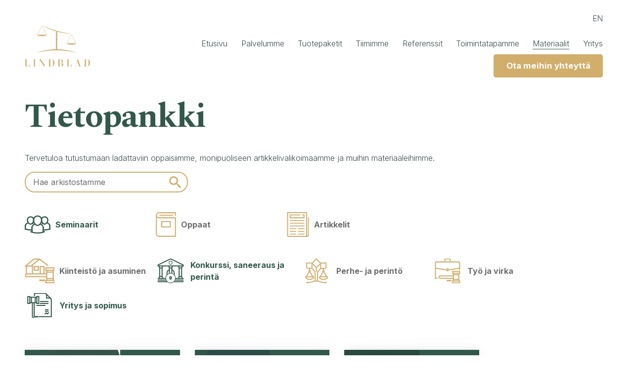

--- FILE ---
content_type: text/html; charset=UTF-8
request_url: https://lindblad.fi/arkisto/?m-types=seminar&m-cats=konkurssi-saneeraus-ja-perinta,yritysjuridiikka
body_size: 29783
content:

<!doctype html>
<html lang="fi">
<head>
<title>Maksuttomat oppaat ja webinaarit - Asianajotoimisto Lindblad &raquo; Asianajotoimisto Lindblad</title>
<meta http-equiv="Content-Type" content="text/html; charset=UTF-8"/>
<script type="text/javascript">
/* <![CDATA[ */
var gform;gform||(document.addEventListener("gform_main_scripts_loaded",function(){gform.scriptsLoaded=!0}),document.addEventListener("gform/theme/scripts_loaded",function(){gform.themeScriptsLoaded=!0}),window.addEventListener("DOMContentLoaded",function(){gform.domLoaded=!0}),gform={domLoaded:!1,scriptsLoaded:!1,themeScriptsLoaded:!1,isFormEditor:()=>"function"==typeof InitializeEditor,callIfLoaded:function(o){return!(!gform.domLoaded||!gform.scriptsLoaded||!gform.themeScriptsLoaded&&!gform.isFormEditor()||(gform.isFormEditor()&&console.warn("The use of gform.initializeOnLoaded() is deprecated in the form editor context and will be removed in Gravity Forms 3.1."),o(),0))},initializeOnLoaded:function(o){gform.callIfLoaded(o)||(document.addEventListener("gform_main_scripts_loaded",()=>{gform.scriptsLoaded=!0,gform.callIfLoaded(o)}),document.addEventListener("gform/theme/scripts_loaded",()=>{gform.themeScriptsLoaded=!0,gform.callIfLoaded(o)}),window.addEventListener("DOMContentLoaded",()=>{gform.domLoaded=!0,gform.callIfLoaded(o)}))},hooks:{action:{},filter:{}},addAction:function(o,r,e,t){gform.addHook("action",o,r,e,t)},addFilter:function(o,r,e,t){gform.addHook("filter",o,r,e,t)},doAction:function(o){gform.doHook("action",o,arguments)},applyFilters:function(o){return gform.doHook("filter",o,arguments)},removeAction:function(o,r){gform.removeHook("action",o,r)},removeFilter:function(o,r,e){gform.removeHook("filter",o,r,e)},addHook:function(o,r,e,t,n){null==gform.hooks[o][r]&&(gform.hooks[o][r]=[]);var d=gform.hooks[o][r];null==n&&(n=r+"_"+d.length),gform.hooks[o][r].push({tag:n,callable:e,priority:t=null==t?10:t})},doHook:function(r,o,e){var t;if(e=Array.prototype.slice.call(e,1),null!=gform.hooks[r][o]&&((o=gform.hooks[r][o]).sort(function(o,r){return o.priority-r.priority}),o.forEach(function(o){"function"!=typeof(t=o.callable)&&(t=window[t]),"action"==r?t.apply(null,e):e[0]=t.apply(null,e)})),"filter"==r)return e[0]},removeHook:function(o,r,t,n){var e;null!=gform.hooks[o][r]&&(e=(e=gform.hooks[o][r]).filter(function(o,r,e){return!!(null!=n&&n!=o.tag||null!=t&&t!=o.priority)}),gform.hooks[o][r]=e)}});
/* ]]> */
</script>

<meta name="viewport" content="width=device-width, initial-scale=1.0">
<link href="https://fonts.googleapis.com/css2?family=Inter:wght@300;400;700&family=Spectral:ital,wght@0,700;1,400&display=swap" rel="stylesheet">
<meta name='robots' content='index, follow, max-image-preview:large, max-snippet:-1, max-video-preview:-1' />
<link rel="alternate" href="https://lindblad.fi/arkisto/" hreflang="fi" />
<link rel="alternate" href="https://lindblad.fi/en/resources/" hreflang="en" />

	<!-- This site is optimized with the Yoast SEO plugin v26.7 - https://yoast.com/wordpress/plugins/seo/ -->
	<meta name="description" content="Monipuolisesti eri lainsäädännön osa-alueita käsitteleviä maksuttomia oppaita ja webinaareja. Tutustu tietopankkiin!" />
	<link rel="canonical" href="https://lindblad.fi/arkisto/" />
	<meta property="og:locale" content="fi_FI" />
	<meta property="og:locale:alternate" content="en_GB" />
	<meta property="og:type" content="article" />
	<meta property="og:title" content="Ilmaiset webinaarit ja oppaat | Lakiasioiden tietopankki" />
	<meta property="og:description" content="Monipuolisesti eri lainsäädännön osa-alueita käsitteleviä maksuttomia oppaita ja webinaareja. Tutustu tietopankkiin!" />
	<meta property="og:url" content="https://lindblad.fi/arkisto/" />
	<meta property="og:site_name" content="Asianajotoimisto Lindblad" />
	<meta property="article:modified_time" content="2024-10-09T06:53:11+00:00" />
	<meta property="og:image" content="https://lindblad.fi/wp-content/uploads/2023/05/kirjasto.png" />
	<meta property="og:image:width" content="1200" />
	<meta property="og:image:height" content="628" />
	<meta property="og:image:type" content="image/png" />
	<meta name="twitter:label1" content="Arvioitu lukuaika" />
	<meta name="twitter:data1" content="1 minuutti" />
	<script type="application/ld+json" class="yoast-schema-graph">{"@context":"https://schema.org","@graph":[{"@type":"WebPage","@id":"https://lindblad.fi/arkisto/","url":"https://lindblad.fi/arkisto/","name":"Maksuttomat oppaat ja webinaarit - Asianajotoimisto Lindblad","isPartOf":{"@id":"https://lindblad.fi/#website"},"primaryImageOfPage":{"@id":"https://lindblad.fi/arkisto/#primaryimage"},"image":{"@id":"https://lindblad.fi/arkisto/#primaryimage"},"thumbnailUrl":"https://lindblad.fi/wp-content/uploads/2022/09/oq-tietopankki.png","datePublished":"2021-03-22T11:52:04+00:00","dateModified":"2024-10-09T06:53:11+00:00","description":"Monipuolisesti eri lainsäädännön osa-alueita käsitteleviä maksuttomia oppaita ja webinaareja. Tutustu tietopankkiin!","breadcrumb":{"@id":"https://lindblad.fi/arkisto/#breadcrumb"},"inLanguage":"fi","potentialAction":[{"@type":"ReadAction","target":["https://lindblad.fi/arkisto/"]}]},{"@type":"ImageObject","inLanguage":"fi","@id":"https://lindblad.fi/arkisto/#primaryimage","url":"https://lindblad.fi/wp-content/uploads/2022/09/oq-tietopankki.png","contentUrl":"https://lindblad.fi/wp-content/uploads/2022/09/oq-tietopankki.png","width":1200,"height":628},{"@type":"BreadcrumbList","@id":"https://lindblad.fi/arkisto/#breadcrumb","itemListElement":[{"@type":"ListItem","position":1,"name":"Etusivu","item":"https://lindblad.fi/"},{"@type":"ListItem","position":2,"name":"Tietopankki"}]},{"@type":"WebSite","@id":"https://lindblad.fi/#website","url":"https://lindblad.fi/","name":"Asianajotoimisto Lindblad","description":"","potentialAction":[{"@type":"SearchAction","target":{"@type":"EntryPoint","urlTemplate":"https://lindblad.fi/?s={search_term_string}"},"query-input":{"@type":"PropertyValueSpecification","valueRequired":true,"valueName":"search_term_string"}}],"inLanguage":"fi"}]}</script>
	<!-- / Yoast SEO plugin. -->


<link rel="alternate" title="oEmbed (JSON)" type="application/json+oembed" href="https://lindblad.fi/wp-json/oembed/1.0/embed?url=https%3A%2F%2Flindblad.fi%2Farkisto%2F&#038;lang=fi" />
<link rel="alternate" title="oEmbed (XML)" type="text/xml+oembed" href="https://lindblad.fi/wp-json/oembed/1.0/embed?url=https%3A%2F%2Flindblad.fi%2Farkisto%2F&#038;format=xml&#038;lang=fi" />
<style id='wp-img-auto-sizes-contain-inline-css' type='text/css'>
img:is([sizes=auto i],[sizes^="auto," i]){contain-intrinsic-size:3000px 1500px}
/*# sourceURL=wp-img-auto-sizes-contain-inline-css */
</style>
<style id='wp-block-library-inline-css' type='text/css'>
:root{--wp-block-synced-color:#7a00df;--wp-block-synced-color--rgb:122,0,223;--wp-bound-block-color:var(--wp-block-synced-color);--wp-editor-canvas-background:#ddd;--wp-admin-theme-color:#007cba;--wp-admin-theme-color--rgb:0,124,186;--wp-admin-theme-color-darker-10:#006ba1;--wp-admin-theme-color-darker-10--rgb:0,107,160.5;--wp-admin-theme-color-darker-20:#005a87;--wp-admin-theme-color-darker-20--rgb:0,90,135;--wp-admin-border-width-focus:2px}@media (min-resolution:192dpi){:root{--wp-admin-border-width-focus:1.5px}}.wp-element-button{cursor:pointer}:root .has-very-light-gray-background-color{background-color:#eee}:root .has-very-dark-gray-background-color{background-color:#313131}:root .has-very-light-gray-color{color:#eee}:root .has-very-dark-gray-color{color:#313131}:root .has-vivid-green-cyan-to-vivid-cyan-blue-gradient-background{background:linear-gradient(135deg,#00d084,#0693e3)}:root .has-purple-crush-gradient-background{background:linear-gradient(135deg,#34e2e4,#4721fb 50%,#ab1dfe)}:root .has-hazy-dawn-gradient-background{background:linear-gradient(135deg,#faaca8,#dad0ec)}:root .has-subdued-olive-gradient-background{background:linear-gradient(135deg,#fafae1,#67a671)}:root .has-atomic-cream-gradient-background{background:linear-gradient(135deg,#fdd79a,#004a59)}:root .has-nightshade-gradient-background{background:linear-gradient(135deg,#330968,#31cdcf)}:root .has-midnight-gradient-background{background:linear-gradient(135deg,#020381,#2874fc)}:root{--wp--preset--font-size--normal:16px;--wp--preset--font-size--huge:42px}.has-regular-font-size{font-size:1em}.has-larger-font-size{font-size:2.625em}.has-normal-font-size{font-size:var(--wp--preset--font-size--normal)}.has-huge-font-size{font-size:var(--wp--preset--font-size--huge)}.has-text-align-center{text-align:center}.has-text-align-left{text-align:left}.has-text-align-right{text-align:right}.has-fit-text{white-space:nowrap!important}#end-resizable-editor-section{display:none}.aligncenter{clear:both}.items-justified-left{justify-content:flex-start}.items-justified-center{justify-content:center}.items-justified-right{justify-content:flex-end}.items-justified-space-between{justify-content:space-between}.screen-reader-text{border:0;clip-path:inset(50%);height:1px;margin:-1px;overflow:hidden;padding:0;position:absolute;width:1px;word-wrap:normal!important}.screen-reader-text:focus{background-color:#ddd;clip-path:none;color:#444;display:block;font-size:1em;height:auto;left:5px;line-height:normal;padding:15px 23px 14px;text-decoration:none;top:5px;width:auto;z-index:100000}html :where(.has-border-color){border-style:solid}html :where([style*=border-top-color]){border-top-style:solid}html :where([style*=border-right-color]){border-right-style:solid}html :where([style*=border-bottom-color]){border-bottom-style:solid}html :where([style*=border-left-color]){border-left-style:solid}html :where([style*=border-width]){border-style:solid}html :where([style*=border-top-width]){border-top-style:solid}html :where([style*=border-right-width]){border-right-style:solid}html :where([style*=border-bottom-width]){border-bottom-style:solid}html :where([style*=border-left-width]){border-left-style:solid}html :where(img[class*=wp-image-]){height:auto;max-width:100%}:where(figure){margin:0 0 1em}html :where(.is-position-sticky){--wp-admin--admin-bar--position-offset:var(--wp-admin--admin-bar--height,0px)}@media screen and (max-width:600px){html :where(.is-position-sticky){--wp-admin--admin-bar--position-offset:0px}}

/*# sourceURL=wp-block-library-inline-css */
</style><style id='wp-block-cover-inline-css' type='text/css'>
.wp-block-cover,.wp-block-cover-image{align-items:center;background-position:50%;box-sizing:border-box;display:flex;justify-content:center;min-height:430px;overflow:hidden;overflow:clip;padding:1em;position:relative}.wp-block-cover .has-background-dim:not([class*=-background-color]),.wp-block-cover-image .has-background-dim:not([class*=-background-color]),.wp-block-cover-image.has-background-dim:not([class*=-background-color]),.wp-block-cover.has-background-dim:not([class*=-background-color]){background-color:#000}.wp-block-cover .has-background-dim.has-background-gradient,.wp-block-cover-image .has-background-dim.has-background-gradient{background-color:initial}.wp-block-cover-image.has-background-dim:before,.wp-block-cover.has-background-dim:before{background-color:inherit;content:""}.wp-block-cover .wp-block-cover__background,.wp-block-cover .wp-block-cover__gradient-background,.wp-block-cover-image .wp-block-cover__background,.wp-block-cover-image .wp-block-cover__gradient-background,.wp-block-cover-image.has-background-dim:not(.has-background-gradient):before,.wp-block-cover.has-background-dim:not(.has-background-gradient):before{bottom:0;left:0;opacity:.5;position:absolute;right:0;top:0}.wp-block-cover-image.has-background-dim.has-background-dim-10 .wp-block-cover__background,.wp-block-cover-image.has-background-dim.has-background-dim-10 .wp-block-cover__gradient-background,.wp-block-cover-image.has-background-dim.has-background-dim-10:not(.has-background-gradient):before,.wp-block-cover.has-background-dim.has-background-dim-10 .wp-block-cover__background,.wp-block-cover.has-background-dim.has-background-dim-10 .wp-block-cover__gradient-background,.wp-block-cover.has-background-dim.has-background-dim-10:not(.has-background-gradient):before{opacity:.1}.wp-block-cover-image.has-background-dim.has-background-dim-20 .wp-block-cover__background,.wp-block-cover-image.has-background-dim.has-background-dim-20 .wp-block-cover__gradient-background,.wp-block-cover-image.has-background-dim.has-background-dim-20:not(.has-background-gradient):before,.wp-block-cover.has-background-dim.has-background-dim-20 .wp-block-cover__background,.wp-block-cover.has-background-dim.has-background-dim-20 .wp-block-cover__gradient-background,.wp-block-cover.has-background-dim.has-background-dim-20:not(.has-background-gradient):before{opacity:.2}.wp-block-cover-image.has-background-dim.has-background-dim-30 .wp-block-cover__background,.wp-block-cover-image.has-background-dim.has-background-dim-30 .wp-block-cover__gradient-background,.wp-block-cover-image.has-background-dim.has-background-dim-30:not(.has-background-gradient):before,.wp-block-cover.has-background-dim.has-background-dim-30 .wp-block-cover__background,.wp-block-cover.has-background-dim.has-background-dim-30 .wp-block-cover__gradient-background,.wp-block-cover.has-background-dim.has-background-dim-30:not(.has-background-gradient):before{opacity:.3}.wp-block-cover-image.has-background-dim.has-background-dim-40 .wp-block-cover__background,.wp-block-cover-image.has-background-dim.has-background-dim-40 .wp-block-cover__gradient-background,.wp-block-cover-image.has-background-dim.has-background-dim-40:not(.has-background-gradient):before,.wp-block-cover.has-background-dim.has-background-dim-40 .wp-block-cover__background,.wp-block-cover.has-background-dim.has-background-dim-40 .wp-block-cover__gradient-background,.wp-block-cover.has-background-dim.has-background-dim-40:not(.has-background-gradient):before{opacity:.4}.wp-block-cover-image.has-background-dim.has-background-dim-50 .wp-block-cover__background,.wp-block-cover-image.has-background-dim.has-background-dim-50 .wp-block-cover__gradient-background,.wp-block-cover-image.has-background-dim.has-background-dim-50:not(.has-background-gradient):before,.wp-block-cover.has-background-dim.has-background-dim-50 .wp-block-cover__background,.wp-block-cover.has-background-dim.has-background-dim-50 .wp-block-cover__gradient-background,.wp-block-cover.has-background-dim.has-background-dim-50:not(.has-background-gradient):before{opacity:.5}.wp-block-cover-image.has-background-dim.has-background-dim-60 .wp-block-cover__background,.wp-block-cover-image.has-background-dim.has-background-dim-60 .wp-block-cover__gradient-background,.wp-block-cover-image.has-background-dim.has-background-dim-60:not(.has-background-gradient):before,.wp-block-cover.has-background-dim.has-background-dim-60 .wp-block-cover__background,.wp-block-cover.has-background-dim.has-background-dim-60 .wp-block-cover__gradient-background,.wp-block-cover.has-background-dim.has-background-dim-60:not(.has-background-gradient):before{opacity:.6}.wp-block-cover-image.has-background-dim.has-background-dim-70 .wp-block-cover__background,.wp-block-cover-image.has-background-dim.has-background-dim-70 .wp-block-cover__gradient-background,.wp-block-cover-image.has-background-dim.has-background-dim-70:not(.has-background-gradient):before,.wp-block-cover.has-background-dim.has-background-dim-70 .wp-block-cover__background,.wp-block-cover.has-background-dim.has-background-dim-70 .wp-block-cover__gradient-background,.wp-block-cover.has-background-dim.has-background-dim-70:not(.has-background-gradient):before{opacity:.7}.wp-block-cover-image.has-background-dim.has-background-dim-80 .wp-block-cover__background,.wp-block-cover-image.has-background-dim.has-background-dim-80 .wp-block-cover__gradient-background,.wp-block-cover-image.has-background-dim.has-background-dim-80:not(.has-background-gradient):before,.wp-block-cover.has-background-dim.has-background-dim-80 .wp-block-cover__background,.wp-block-cover.has-background-dim.has-background-dim-80 .wp-block-cover__gradient-background,.wp-block-cover.has-background-dim.has-background-dim-80:not(.has-background-gradient):before{opacity:.8}.wp-block-cover-image.has-background-dim.has-background-dim-90 .wp-block-cover__background,.wp-block-cover-image.has-background-dim.has-background-dim-90 .wp-block-cover__gradient-background,.wp-block-cover-image.has-background-dim.has-background-dim-90:not(.has-background-gradient):before,.wp-block-cover.has-background-dim.has-background-dim-90 .wp-block-cover__background,.wp-block-cover.has-background-dim.has-background-dim-90 .wp-block-cover__gradient-background,.wp-block-cover.has-background-dim.has-background-dim-90:not(.has-background-gradient):before{opacity:.9}.wp-block-cover-image.has-background-dim.has-background-dim-100 .wp-block-cover__background,.wp-block-cover-image.has-background-dim.has-background-dim-100 .wp-block-cover__gradient-background,.wp-block-cover-image.has-background-dim.has-background-dim-100:not(.has-background-gradient):before,.wp-block-cover.has-background-dim.has-background-dim-100 .wp-block-cover__background,.wp-block-cover.has-background-dim.has-background-dim-100 .wp-block-cover__gradient-background,.wp-block-cover.has-background-dim.has-background-dim-100:not(.has-background-gradient):before{opacity:1}.wp-block-cover .wp-block-cover__background.has-background-dim.has-background-dim-0,.wp-block-cover .wp-block-cover__gradient-background.has-background-dim.has-background-dim-0,.wp-block-cover-image .wp-block-cover__background.has-background-dim.has-background-dim-0,.wp-block-cover-image .wp-block-cover__gradient-background.has-background-dim.has-background-dim-0{opacity:0}.wp-block-cover .wp-block-cover__background.has-background-dim.has-background-dim-10,.wp-block-cover .wp-block-cover__gradient-background.has-background-dim.has-background-dim-10,.wp-block-cover-image .wp-block-cover__background.has-background-dim.has-background-dim-10,.wp-block-cover-image .wp-block-cover__gradient-background.has-background-dim.has-background-dim-10{opacity:.1}.wp-block-cover .wp-block-cover__background.has-background-dim.has-background-dim-20,.wp-block-cover .wp-block-cover__gradient-background.has-background-dim.has-background-dim-20,.wp-block-cover-image .wp-block-cover__background.has-background-dim.has-background-dim-20,.wp-block-cover-image .wp-block-cover__gradient-background.has-background-dim.has-background-dim-20{opacity:.2}.wp-block-cover .wp-block-cover__background.has-background-dim.has-background-dim-30,.wp-block-cover .wp-block-cover__gradient-background.has-background-dim.has-background-dim-30,.wp-block-cover-image .wp-block-cover__background.has-background-dim.has-background-dim-30,.wp-block-cover-image .wp-block-cover__gradient-background.has-background-dim.has-background-dim-30{opacity:.3}.wp-block-cover .wp-block-cover__background.has-background-dim.has-background-dim-40,.wp-block-cover .wp-block-cover__gradient-background.has-background-dim.has-background-dim-40,.wp-block-cover-image .wp-block-cover__background.has-background-dim.has-background-dim-40,.wp-block-cover-image .wp-block-cover__gradient-background.has-background-dim.has-background-dim-40{opacity:.4}.wp-block-cover .wp-block-cover__background.has-background-dim.has-background-dim-50,.wp-block-cover .wp-block-cover__gradient-background.has-background-dim.has-background-dim-50,.wp-block-cover-image .wp-block-cover__background.has-background-dim.has-background-dim-50,.wp-block-cover-image .wp-block-cover__gradient-background.has-background-dim.has-background-dim-50{opacity:.5}.wp-block-cover .wp-block-cover__background.has-background-dim.has-background-dim-60,.wp-block-cover .wp-block-cover__gradient-background.has-background-dim.has-background-dim-60,.wp-block-cover-image .wp-block-cover__background.has-background-dim.has-background-dim-60,.wp-block-cover-image .wp-block-cover__gradient-background.has-background-dim.has-background-dim-60{opacity:.6}.wp-block-cover .wp-block-cover__background.has-background-dim.has-background-dim-70,.wp-block-cover .wp-block-cover__gradient-background.has-background-dim.has-background-dim-70,.wp-block-cover-image .wp-block-cover__background.has-background-dim.has-background-dim-70,.wp-block-cover-image .wp-block-cover__gradient-background.has-background-dim.has-background-dim-70{opacity:.7}.wp-block-cover .wp-block-cover__background.has-background-dim.has-background-dim-80,.wp-block-cover .wp-block-cover__gradient-background.has-background-dim.has-background-dim-80,.wp-block-cover-image .wp-block-cover__background.has-background-dim.has-background-dim-80,.wp-block-cover-image .wp-block-cover__gradient-background.has-background-dim.has-background-dim-80{opacity:.8}.wp-block-cover .wp-block-cover__background.has-background-dim.has-background-dim-90,.wp-block-cover .wp-block-cover__gradient-background.has-background-dim.has-background-dim-90,.wp-block-cover-image .wp-block-cover__background.has-background-dim.has-background-dim-90,.wp-block-cover-image .wp-block-cover__gradient-background.has-background-dim.has-background-dim-90{opacity:.9}.wp-block-cover .wp-block-cover__background.has-background-dim.has-background-dim-100,.wp-block-cover .wp-block-cover__gradient-background.has-background-dim.has-background-dim-100,.wp-block-cover-image .wp-block-cover__background.has-background-dim.has-background-dim-100,.wp-block-cover-image .wp-block-cover__gradient-background.has-background-dim.has-background-dim-100{opacity:1}.wp-block-cover-image.alignleft,.wp-block-cover-image.alignright,.wp-block-cover.alignleft,.wp-block-cover.alignright{max-width:420px;width:100%}.wp-block-cover-image.aligncenter,.wp-block-cover-image.alignleft,.wp-block-cover-image.alignright,.wp-block-cover.aligncenter,.wp-block-cover.alignleft,.wp-block-cover.alignright{display:flex}.wp-block-cover .wp-block-cover__inner-container,.wp-block-cover-image .wp-block-cover__inner-container{color:inherit;position:relative;width:100%}.wp-block-cover-image.is-position-top-left,.wp-block-cover.is-position-top-left{align-items:flex-start;justify-content:flex-start}.wp-block-cover-image.is-position-top-center,.wp-block-cover.is-position-top-center{align-items:flex-start;justify-content:center}.wp-block-cover-image.is-position-top-right,.wp-block-cover.is-position-top-right{align-items:flex-start;justify-content:flex-end}.wp-block-cover-image.is-position-center-left,.wp-block-cover.is-position-center-left{align-items:center;justify-content:flex-start}.wp-block-cover-image.is-position-center-center,.wp-block-cover.is-position-center-center{align-items:center;justify-content:center}.wp-block-cover-image.is-position-center-right,.wp-block-cover.is-position-center-right{align-items:center;justify-content:flex-end}.wp-block-cover-image.is-position-bottom-left,.wp-block-cover.is-position-bottom-left{align-items:flex-end;justify-content:flex-start}.wp-block-cover-image.is-position-bottom-center,.wp-block-cover.is-position-bottom-center{align-items:flex-end;justify-content:center}.wp-block-cover-image.is-position-bottom-right,.wp-block-cover.is-position-bottom-right{align-items:flex-end;justify-content:flex-end}.wp-block-cover-image.has-custom-content-position.has-custom-content-position .wp-block-cover__inner-container,.wp-block-cover.has-custom-content-position.has-custom-content-position .wp-block-cover__inner-container{margin:0}.wp-block-cover-image.has-custom-content-position.has-custom-content-position.is-position-bottom-left .wp-block-cover__inner-container,.wp-block-cover-image.has-custom-content-position.has-custom-content-position.is-position-bottom-right .wp-block-cover__inner-container,.wp-block-cover-image.has-custom-content-position.has-custom-content-position.is-position-center-left .wp-block-cover__inner-container,.wp-block-cover-image.has-custom-content-position.has-custom-content-position.is-position-center-right .wp-block-cover__inner-container,.wp-block-cover-image.has-custom-content-position.has-custom-content-position.is-position-top-left .wp-block-cover__inner-container,.wp-block-cover-image.has-custom-content-position.has-custom-content-position.is-position-top-right .wp-block-cover__inner-container,.wp-block-cover.has-custom-content-position.has-custom-content-position.is-position-bottom-left .wp-block-cover__inner-container,.wp-block-cover.has-custom-content-position.has-custom-content-position.is-position-bottom-right .wp-block-cover__inner-container,.wp-block-cover.has-custom-content-position.has-custom-content-position.is-position-center-left .wp-block-cover__inner-container,.wp-block-cover.has-custom-content-position.has-custom-content-position.is-position-center-right .wp-block-cover__inner-container,.wp-block-cover.has-custom-content-position.has-custom-content-position.is-position-top-left .wp-block-cover__inner-container,.wp-block-cover.has-custom-content-position.has-custom-content-position.is-position-top-right .wp-block-cover__inner-container{margin:0;width:auto}.wp-block-cover .wp-block-cover__image-background,.wp-block-cover video.wp-block-cover__video-background,.wp-block-cover-image .wp-block-cover__image-background,.wp-block-cover-image video.wp-block-cover__video-background{border:none;bottom:0;box-shadow:none;height:100%;left:0;margin:0;max-height:none;max-width:none;object-fit:cover;outline:none;padding:0;position:absolute;right:0;top:0;width:100%}.wp-block-cover-image.has-parallax,.wp-block-cover.has-parallax,.wp-block-cover__image-background.has-parallax,video.wp-block-cover__video-background.has-parallax{background-attachment:fixed;background-repeat:no-repeat;background-size:cover}@supports (-webkit-touch-callout:inherit){.wp-block-cover-image.has-parallax,.wp-block-cover.has-parallax,.wp-block-cover__image-background.has-parallax,video.wp-block-cover__video-background.has-parallax{background-attachment:scroll}}@media (prefers-reduced-motion:reduce){.wp-block-cover-image.has-parallax,.wp-block-cover.has-parallax,.wp-block-cover__image-background.has-parallax,video.wp-block-cover__video-background.has-parallax{background-attachment:scroll}}.wp-block-cover-image.is-repeated,.wp-block-cover.is-repeated,.wp-block-cover__image-background.is-repeated,video.wp-block-cover__video-background.is-repeated{background-repeat:repeat;background-size:auto}.wp-block-cover-image-text,.wp-block-cover-image-text a,.wp-block-cover-image-text a:active,.wp-block-cover-image-text a:focus,.wp-block-cover-image-text a:hover,.wp-block-cover-text,.wp-block-cover-text a,.wp-block-cover-text a:active,.wp-block-cover-text a:focus,.wp-block-cover-text a:hover,section.wp-block-cover-image h2,section.wp-block-cover-image h2 a,section.wp-block-cover-image h2 a:active,section.wp-block-cover-image h2 a:focus,section.wp-block-cover-image h2 a:hover{color:#fff}.wp-block-cover-image .wp-block-cover.has-left-content{justify-content:flex-start}.wp-block-cover-image .wp-block-cover.has-right-content{justify-content:flex-end}.wp-block-cover-image.has-left-content .wp-block-cover-image-text,.wp-block-cover.has-left-content .wp-block-cover-text,section.wp-block-cover-image.has-left-content>h2{margin-left:0;text-align:left}.wp-block-cover-image.has-right-content .wp-block-cover-image-text,.wp-block-cover.has-right-content .wp-block-cover-text,section.wp-block-cover-image.has-right-content>h2{margin-right:0;text-align:right}.wp-block-cover .wp-block-cover-text,.wp-block-cover-image .wp-block-cover-image-text,section.wp-block-cover-image>h2{font-size:2em;line-height:1.25;margin-bottom:0;max-width:840px;padding:.44em;text-align:center;z-index:1}:where(.wp-block-cover-image:not(.has-text-color)),:where(.wp-block-cover:not(.has-text-color)){color:#fff}:where(.wp-block-cover-image.is-light:not(.has-text-color)),:where(.wp-block-cover.is-light:not(.has-text-color)){color:#000}:root :where(.wp-block-cover h1:not(.has-text-color)),:root :where(.wp-block-cover h2:not(.has-text-color)),:root :where(.wp-block-cover h3:not(.has-text-color)),:root :where(.wp-block-cover h4:not(.has-text-color)),:root :where(.wp-block-cover h5:not(.has-text-color)),:root :where(.wp-block-cover h6:not(.has-text-color)),:root :where(.wp-block-cover p:not(.has-text-color)){color:inherit}body:not(.editor-styles-wrapper) .wp-block-cover:not(.wp-block-cover:has(.wp-block-cover__background+.wp-block-cover__inner-container)) .wp-block-cover__image-background,body:not(.editor-styles-wrapper) .wp-block-cover:not(.wp-block-cover:has(.wp-block-cover__background+.wp-block-cover__inner-container)) .wp-block-cover__video-background{z-index:0}body:not(.editor-styles-wrapper) .wp-block-cover:not(.wp-block-cover:has(.wp-block-cover__background+.wp-block-cover__inner-container)) .wp-block-cover__background,body:not(.editor-styles-wrapper) .wp-block-cover:not(.wp-block-cover:has(.wp-block-cover__background+.wp-block-cover__inner-container)) .wp-block-cover__gradient-background,body:not(.editor-styles-wrapper) .wp-block-cover:not(.wp-block-cover:has(.wp-block-cover__background+.wp-block-cover__inner-container)) .wp-block-cover__inner-container,body:not(.editor-styles-wrapper) .wp-block-cover:not(.wp-block-cover:has(.wp-block-cover__background+.wp-block-cover__inner-container)).has-background-dim:not(.has-background-gradient):before{z-index:1}.has-modal-open body:not(.editor-styles-wrapper) .wp-block-cover:not(.wp-block-cover:has(.wp-block-cover__background+.wp-block-cover__inner-container)) .wp-block-cover__inner-container{z-index:auto}
/*# sourceURL=https://lindblad.fi/wp-includes/blocks/cover/style.min.css */
</style>
<style id='wp-block-heading-inline-css' type='text/css'>
h1:where(.wp-block-heading).has-background,h2:where(.wp-block-heading).has-background,h3:where(.wp-block-heading).has-background,h4:where(.wp-block-heading).has-background,h5:where(.wp-block-heading).has-background,h6:where(.wp-block-heading).has-background{padding:1.25em 2.375em}h1.has-text-align-left[style*=writing-mode]:where([style*=vertical-lr]),h1.has-text-align-right[style*=writing-mode]:where([style*=vertical-rl]),h2.has-text-align-left[style*=writing-mode]:where([style*=vertical-lr]),h2.has-text-align-right[style*=writing-mode]:where([style*=vertical-rl]),h3.has-text-align-left[style*=writing-mode]:where([style*=vertical-lr]),h3.has-text-align-right[style*=writing-mode]:where([style*=vertical-rl]),h4.has-text-align-left[style*=writing-mode]:where([style*=vertical-lr]),h4.has-text-align-right[style*=writing-mode]:where([style*=vertical-rl]),h5.has-text-align-left[style*=writing-mode]:where([style*=vertical-lr]),h5.has-text-align-right[style*=writing-mode]:where([style*=vertical-rl]),h6.has-text-align-left[style*=writing-mode]:where([style*=vertical-lr]),h6.has-text-align-right[style*=writing-mode]:where([style*=vertical-rl]){rotate:180deg}
/*# sourceURL=https://lindblad.fi/wp-includes/blocks/heading/style.min.css */
</style>
<style id='wp-block-image-inline-css' type='text/css'>
.wp-block-image>a,.wp-block-image>figure>a{display:inline-block}.wp-block-image img{box-sizing:border-box;height:auto;max-width:100%;vertical-align:bottom}@media not (prefers-reduced-motion){.wp-block-image img.hide{visibility:hidden}.wp-block-image img.show{animation:show-content-image .4s}}.wp-block-image[style*=border-radius] img,.wp-block-image[style*=border-radius]>a{border-radius:inherit}.wp-block-image.has-custom-border img{box-sizing:border-box}.wp-block-image.aligncenter{text-align:center}.wp-block-image.alignfull>a,.wp-block-image.alignwide>a{width:100%}.wp-block-image.alignfull img,.wp-block-image.alignwide img{height:auto;width:100%}.wp-block-image .aligncenter,.wp-block-image .alignleft,.wp-block-image .alignright,.wp-block-image.aligncenter,.wp-block-image.alignleft,.wp-block-image.alignright{display:table}.wp-block-image .aligncenter>figcaption,.wp-block-image .alignleft>figcaption,.wp-block-image .alignright>figcaption,.wp-block-image.aligncenter>figcaption,.wp-block-image.alignleft>figcaption,.wp-block-image.alignright>figcaption{caption-side:bottom;display:table-caption}.wp-block-image .alignleft{float:left;margin:.5em 1em .5em 0}.wp-block-image .alignright{float:right;margin:.5em 0 .5em 1em}.wp-block-image .aligncenter{margin-left:auto;margin-right:auto}.wp-block-image :where(figcaption){margin-bottom:1em;margin-top:.5em}.wp-block-image.is-style-circle-mask img{border-radius:9999px}@supports ((-webkit-mask-image:none) or (mask-image:none)) or (-webkit-mask-image:none){.wp-block-image.is-style-circle-mask img{border-radius:0;-webkit-mask-image:url('data:image/svg+xml;utf8,<svg viewBox="0 0 100 100" xmlns="http://www.w3.org/2000/svg"><circle cx="50" cy="50" r="50"/></svg>');mask-image:url('data:image/svg+xml;utf8,<svg viewBox="0 0 100 100" xmlns="http://www.w3.org/2000/svg"><circle cx="50" cy="50" r="50"/></svg>');mask-mode:alpha;-webkit-mask-position:center;mask-position:center;-webkit-mask-repeat:no-repeat;mask-repeat:no-repeat;-webkit-mask-size:contain;mask-size:contain}}:root :where(.wp-block-image.is-style-rounded img,.wp-block-image .is-style-rounded img){border-radius:9999px}.wp-block-image figure{margin:0}.wp-lightbox-container{display:flex;flex-direction:column;position:relative}.wp-lightbox-container img{cursor:zoom-in}.wp-lightbox-container img:hover+button{opacity:1}.wp-lightbox-container button{align-items:center;backdrop-filter:blur(16px) saturate(180%);background-color:#5a5a5a40;border:none;border-radius:4px;cursor:zoom-in;display:flex;height:20px;justify-content:center;opacity:0;padding:0;position:absolute;right:16px;text-align:center;top:16px;width:20px;z-index:100}@media not (prefers-reduced-motion){.wp-lightbox-container button{transition:opacity .2s ease}}.wp-lightbox-container button:focus-visible{outline:3px auto #5a5a5a40;outline:3px auto -webkit-focus-ring-color;outline-offset:3px}.wp-lightbox-container button:hover{cursor:pointer;opacity:1}.wp-lightbox-container button:focus{opacity:1}.wp-lightbox-container button:focus,.wp-lightbox-container button:hover,.wp-lightbox-container button:not(:hover):not(:active):not(.has-background){background-color:#5a5a5a40;border:none}.wp-lightbox-overlay{box-sizing:border-box;cursor:zoom-out;height:100vh;left:0;overflow:hidden;position:fixed;top:0;visibility:hidden;width:100%;z-index:100000}.wp-lightbox-overlay .close-button{align-items:center;cursor:pointer;display:flex;justify-content:center;min-height:40px;min-width:40px;padding:0;position:absolute;right:calc(env(safe-area-inset-right) + 16px);top:calc(env(safe-area-inset-top) + 16px);z-index:5000000}.wp-lightbox-overlay .close-button:focus,.wp-lightbox-overlay .close-button:hover,.wp-lightbox-overlay .close-button:not(:hover):not(:active):not(.has-background){background:none;border:none}.wp-lightbox-overlay .lightbox-image-container{height:var(--wp--lightbox-container-height);left:50%;overflow:hidden;position:absolute;top:50%;transform:translate(-50%,-50%);transform-origin:top left;width:var(--wp--lightbox-container-width);z-index:9999999999}.wp-lightbox-overlay .wp-block-image{align-items:center;box-sizing:border-box;display:flex;height:100%;justify-content:center;margin:0;position:relative;transform-origin:0 0;width:100%;z-index:3000000}.wp-lightbox-overlay .wp-block-image img{height:var(--wp--lightbox-image-height);min-height:var(--wp--lightbox-image-height);min-width:var(--wp--lightbox-image-width);width:var(--wp--lightbox-image-width)}.wp-lightbox-overlay .wp-block-image figcaption{display:none}.wp-lightbox-overlay button{background:none;border:none}.wp-lightbox-overlay .scrim{background-color:#fff;height:100%;opacity:.9;position:absolute;width:100%;z-index:2000000}.wp-lightbox-overlay.active{visibility:visible}@media not (prefers-reduced-motion){.wp-lightbox-overlay.active{animation:turn-on-visibility .25s both}.wp-lightbox-overlay.active img{animation:turn-on-visibility .35s both}.wp-lightbox-overlay.show-closing-animation:not(.active){animation:turn-off-visibility .35s both}.wp-lightbox-overlay.show-closing-animation:not(.active) img{animation:turn-off-visibility .25s both}.wp-lightbox-overlay.zoom.active{animation:none;opacity:1;visibility:visible}.wp-lightbox-overlay.zoom.active .lightbox-image-container{animation:lightbox-zoom-in .4s}.wp-lightbox-overlay.zoom.active .lightbox-image-container img{animation:none}.wp-lightbox-overlay.zoom.active .scrim{animation:turn-on-visibility .4s forwards}.wp-lightbox-overlay.zoom.show-closing-animation:not(.active){animation:none}.wp-lightbox-overlay.zoom.show-closing-animation:not(.active) .lightbox-image-container{animation:lightbox-zoom-out .4s}.wp-lightbox-overlay.zoom.show-closing-animation:not(.active) .lightbox-image-container img{animation:none}.wp-lightbox-overlay.zoom.show-closing-animation:not(.active) .scrim{animation:turn-off-visibility .4s forwards}}@keyframes show-content-image{0%{visibility:hidden}99%{visibility:hidden}to{visibility:visible}}@keyframes turn-on-visibility{0%{opacity:0}to{opacity:1}}@keyframes turn-off-visibility{0%{opacity:1;visibility:visible}99%{opacity:0;visibility:visible}to{opacity:0;visibility:hidden}}@keyframes lightbox-zoom-in{0%{transform:translate(calc((-100vw + var(--wp--lightbox-scrollbar-width))/2 + var(--wp--lightbox-initial-left-position)),calc(-50vh + var(--wp--lightbox-initial-top-position))) scale(var(--wp--lightbox-scale))}to{transform:translate(-50%,-50%) scale(1)}}@keyframes lightbox-zoom-out{0%{transform:translate(-50%,-50%) scale(1);visibility:visible}99%{visibility:visible}to{transform:translate(calc((-100vw + var(--wp--lightbox-scrollbar-width))/2 + var(--wp--lightbox-initial-left-position)),calc(-50vh + var(--wp--lightbox-initial-top-position))) scale(var(--wp--lightbox-scale));visibility:hidden}}
/*# sourceURL=https://lindblad.fi/wp-includes/blocks/image/style.min.css */
</style>
<style id='wp-block-list-inline-css' type='text/css'>
ol,ul{box-sizing:border-box}:root :where(.wp-block-list.has-background){padding:1.25em 2.375em}
/*# sourceURL=https://lindblad.fi/wp-includes/blocks/list/style.min.css */
</style>
<style id='wp-block-columns-inline-css' type='text/css'>
.wp-block-columns{box-sizing:border-box;display:flex;flex-wrap:wrap!important}@media (min-width:782px){.wp-block-columns{flex-wrap:nowrap!important}}.wp-block-columns{align-items:normal!important}.wp-block-columns.are-vertically-aligned-top{align-items:flex-start}.wp-block-columns.are-vertically-aligned-center{align-items:center}.wp-block-columns.are-vertically-aligned-bottom{align-items:flex-end}@media (max-width:781px){.wp-block-columns:not(.is-not-stacked-on-mobile)>.wp-block-column{flex-basis:100%!important}}@media (min-width:782px){.wp-block-columns:not(.is-not-stacked-on-mobile)>.wp-block-column{flex-basis:0;flex-grow:1}.wp-block-columns:not(.is-not-stacked-on-mobile)>.wp-block-column[style*=flex-basis]{flex-grow:0}}.wp-block-columns.is-not-stacked-on-mobile{flex-wrap:nowrap!important}.wp-block-columns.is-not-stacked-on-mobile>.wp-block-column{flex-basis:0;flex-grow:1}.wp-block-columns.is-not-stacked-on-mobile>.wp-block-column[style*=flex-basis]{flex-grow:0}:where(.wp-block-columns){margin-bottom:1.75em}:where(.wp-block-columns.has-background){padding:1.25em 2.375em}.wp-block-column{flex-grow:1;min-width:0;overflow-wrap:break-word;word-break:break-word}.wp-block-column.is-vertically-aligned-top{align-self:flex-start}.wp-block-column.is-vertically-aligned-center{align-self:center}.wp-block-column.is-vertically-aligned-bottom{align-self:flex-end}.wp-block-column.is-vertically-aligned-stretch{align-self:stretch}.wp-block-column.is-vertically-aligned-bottom,.wp-block-column.is-vertically-aligned-center,.wp-block-column.is-vertically-aligned-top{width:100%}
/*# sourceURL=https://lindblad.fi/wp-includes/blocks/columns/style.min.css */
</style>
<style id='wp-block-group-inline-css' type='text/css'>
.wp-block-group{box-sizing:border-box}:where(.wp-block-group.wp-block-group-is-layout-constrained){position:relative}
/*# sourceURL=https://lindblad.fi/wp-includes/blocks/group/style.min.css */
</style>
<style id='wp-block-paragraph-inline-css' type='text/css'>
.is-small-text{font-size:.875em}.is-regular-text{font-size:1em}.is-large-text{font-size:2.25em}.is-larger-text{font-size:3em}.has-drop-cap:not(:focus):first-letter{float:left;font-size:8.4em;font-style:normal;font-weight:100;line-height:.68;margin:.05em .1em 0 0;text-transform:uppercase}body.rtl .has-drop-cap:not(:focus):first-letter{float:none;margin-left:.1em}p.has-drop-cap.has-background{overflow:hidden}:root :where(p.has-background){padding:1.25em 2.375em}:where(p.has-text-color:not(.has-link-color)) a{color:inherit}p.has-text-align-left[style*="writing-mode:vertical-lr"],p.has-text-align-right[style*="writing-mode:vertical-rl"]{rotate:180deg}
/*# sourceURL=https://lindblad.fi/wp-includes/blocks/paragraph/style.min.css */
</style>
<style id='wp-block-spacer-inline-css' type='text/css'>
.wp-block-spacer{clear:both}
/*# sourceURL=https://lindblad.fi/wp-includes/blocks/spacer/style.min.css */
</style>
<style id='global-styles-inline-css' type='text/css'>
:root{--wp--preset--aspect-ratio--square: 1;--wp--preset--aspect-ratio--4-3: 4/3;--wp--preset--aspect-ratio--3-4: 3/4;--wp--preset--aspect-ratio--3-2: 3/2;--wp--preset--aspect-ratio--2-3: 2/3;--wp--preset--aspect-ratio--16-9: 16/9;--wp--preset--aspect-ratio--9-16: 9/16;--wp--preset--color--black: #000000;--wp--preset--color--cyan-bluish-gray: #abb8c3;--wp--preset--color--white: #FFFFFF;--wp--preset--color--pale-pink: #f78da7;--wp--preset--color--vivid-red: #cf2e2e;--wp--preset--color--luminous-vivid-orange: #ff6900;--wp--preset--color--luminous-vivid-amber: #fcb900;--wp--preset--color--light-green-cyan: #7bdcb5;--wp--preset--color--vivid-green-cyan: #00d084;--wp--preset--color--pale-cyan-blue: #8ed1fc;--wp--preset--color--vivid-cyan-blue: #0693e3;--wp--preset--color--vivid-purple: #9b51e0;--wp--preset--color--primary: #32584c;--wp--preset--color--secondary: #d1ae6c;--wp--preset--color--light-grey: #F7F7F7;--wp--preset--gradient--vivid-cyan-blue-to-vivid-purple: linear-gradient(135deg,rgb(6,147,227) 0%,rgb(155,81,224) 100%);--wp--preset--gradient--light-green-cyan-to-vivid-green-cyan: linear-gradient(135deg,rgb(122,220,180) 0%,rgb(0,208,130) 100%);--wp--preset--gradient--luminous-vivid-amber-to-luminous-vivid-orange: linear-gradient(135deg,rgb(252,185,0) 0%,rgb(255,105,0) 100%);--wp--preset--gradient--luminous-vivid-orange-to-vivid-red: linear-gradient(135deg,rgb(255,105,0) 0%,rgb(207,46,46) 100%);--wp--preset--gradient--very-light-gray-to-cyan-bluish-gray: linear-gradient(135deg,rgb(238,238,238) 0%,rgb(169,184,195) 100%);--wp--preset--gradient--cool-to-warm-spectrum: linear-gradient(135deg,rgb(74,234,220) 0%,rgb(151,120,209) 20%,rgb(207,42,186) 40%,rgb(238,44,130) 60%,rgb(251,105,98) 80%,rgb(254,248,76) 100%);--wp--preset--gradient--blush-light-purple: linear-gradient(135deg,rgb(255,206,236) 0%,rgb(152,150,240) 100%);--wp--preset--gradient--blush-bordeaux: linear-gradient(135deg,rgb(254,205,165) 0%,rgb(254,45,45) 50%,rgb(107,0,62) 100%);--wp--preset--gradient--luminous-dusk: linear-gradient(135deg,rgb(255,203,112) 0%,rgb(199,81,192) 50%,rgb(65,88,208) 100%);--wp--preset--gradient--pale-ocean: linear-gradient(135deg,rgb(255,245,203) 0%,rgb(182,227,212) 50%,rgb(51,167,181) 100%);--wp--preset--gradient--electric-grass: linear-gradient(135deg,rgb(202,248,128) 0%,rgb(113,206,126) 100%);--wp--preset--gradient--midnight: linear-gradient(135deg,rgb(2,3,129) 0%,rgb(40,116,252) 100%);--wp--preset--font-size--small: 13px;--wp--preset--font-size--medium: 20px;--wp--preset--font-size--large: 36px;--wp--preset--font-size--x-large: 42px;--wp--preset--spacing--20: 0.44rem;--wp--preset--spacing--30: 0.67rem;--wp--preset--spacing--40: 1rem;--wp--preset--spacing--50: 1.5rem;--wp--preset--spacing--60: 2.25rem;--wp--preset--spacing--70: 3.38rem;--wp--preset--spacing--80: 5.06rem;--wp--preset--shadow--natural: 6px 6px 9px rgba(0, 0, 0, 0.2);--wp--preset--shadow--deep: 12px 12px 50px rgba(0, 0, 0, 0.4);--wp--preset--shadow--sharp: 6px 6px 0px rgba(0, 0, 0, 0.2);--wp--preset--shadow--outlined: 6px 6px 0px -3px rgb(255, 255, 255), 6px 6px rgb(0, 0, 0);--wp--preset--shadow--crisp: 6px 6px 0px rgb(0, 0, 0);}:where(.is-layout-flex){gap: 0.5em;}:where(.is-layout-grid){gap: 0.5em;}body .is-layout-flex{display: flex;}.is-layout-flex{flex-wrap: wrap;align-items: center;}.is-layout-flex > :is(*, div){margin: 0;}body .is-layout-grid{display: grid;}.is-layout-grid > :is(*, div){margin: 0;}:where(.wp-block-columns.is-layout-flex){gap: 2em;}:where(.wp-block-columns.is-layout-grid){gap: 2em;}:where(.wp-block-post-template.is-layout-flex){gap: 1.25em;}:where(.wp-block-post-template.is-layout-grid){gap: 1.25em;}.has-black-color{color: var(--wp--preset--color--black) !important;}.has-cyan-bluish-gray-color{color: var(--wp--preset--color--cyan-bluish-gray) !important;}.has-white-color{color: var(--wp--preset--color--white) !important;}.has-pale-pink-color{color: var(--wp--preset--color--pale-pink) !important;}.has-vivid-red-color{color: var(--wp--preset--color--vivid-red) !important;}.has-luminous-vivid-orange-color{color: var(--wp--preset--color--luminous-vivid-orange) !important;}.has-luminous-vivid-amber-color{color: var(--wp--preset--color--luminous-vivid-amber) !important;}.has-light-green-cyan-color{color: var(--wp--preset--color--light-green-cyan) !important;}.has-vivid-green-cyan-color{color: var(--wp--preset--color--vivid-green-cyan) !important;}.has-pale-cyan-blue-color{color: var(--wp--preset--color--pale-cyan-blue) !important;}.has-vivid-cyan-blue-color{color: var(--wp--preset--color--vivid-cyan-blue) !important;}.has-vivid-purple-color{color: var(--wp--preset--color--vivid-purple) !important;}.has-black-background-color{background-color: var(--wp--preset--color--black) !important;}.has-cyan-bluish-gray-background-color{background-color: var(--wp--preset--color--cyan-bluish-gray) !important;}.has-white-background-color{background-color: var(--wp--preset--color--white) !important;}.has-pale-pink-background-color{background-color: var(--wp--preset--color--pale-pink) !important;}.has-vivid-red-background-color{background-color: var(--wp--preset--color--vivid-red) !important;}.has-luminous-vivid-orange-background-color{background-color: var(--wp--preset--color--luminous-vivid-orange) !important;}.has-luminous-vivid-amber-background-color{background-color: var(--wp--preset--color--luminous-vivid-amber) !important;}.has-light-green-cyan-background-color{background-color: var(--wp--preset--color--light-green-cyan) !important;}.has-vivid-green-cyan-background-color{background-color: var(--wp--preset--color--vivid-green-cyan) !important;}.has-pale-cyan-blue-background-color{background-color: var(--wp--preset--color--pale-cyan-blue) !important;}.has-vivid-cyan-blue-background-color{background-color: var(--wp--preset--color--vivid-cyan-blue) !important;}.has-vivid-purple-background-color{background-color: var(--wp--preset--color--vivid-purple) !important;}.has-black-border-color{border-color: var(--wp--preset--color--black) !important;}.has-cyan-bluish-gray-border-color{border-color: var(--wp--preset--color--cyan-bluish-gray) !important;}.has-white-border-color{border-color: var(--wp--preset--color--white) !important;}.has-pale-pink-border-color{border-color: var(--wp--preset--color--pale-pink) !important;}.has-vivid-red-border-color{border-color: var(--wp--preset--color--vivid-red) !important;}.has-luminous-vivid-orange-border-color{border-color: var(--wp--preset--color--luminous-vivid-orange) !important;}.has-luminous-vivid-amber-border-color{border-color: var(--wp--preset--color--luminous-vivid-amber) !important;}.has-light-green-cyan-border-color{border-color: var(--wp--preset--color--light-green-cyan) !important;}.has-vivid-green-cyan-border-color{border-color: var(--wp--preset--color--vivid-green-cyan) !important;}.has-pale-cyan-blue-border-color{border-color: var(--wp--preset--color--pale-cyan-blue) !important;}.has-vivid-cyan-blue-border-color{border-color: var(--wp--preset--color--vivid-cyan-blue) !important;}.has-vivid-purple-border-color{border-color: var(--wp--preset--color--vivid-purple) !important;}.has-vivid-cyan-blue-to-vivid-purple-gradient-background{background: var(--wp--preset--gradient--vivid-cyan-blue-to-vivid-purple) !important;}.has-light-green-cyan-to-vivid-green-cyan-gradient-background{background: var(--wp--preset--gradient--light-green-cyan-to-vivid-green-cyan) !important;}.has-luminous-vivid-amber-to-luminous-vivid-orange-gradient-background{background: var(--wp--preset--gradient--luminous-vivid-amber-to-luminous-vivid-orange) !important;}.has-luminous-vivid-orange-to-vivid-red-gradient-background{background: var(--wp--preset--gradient--luminous-vivid-orange-to-vivid-red) !important;}.has-very-light-gray-to-cyan-bluish-gray-gradient-background{background: var(--wp--preset--gradient--very-light-gray-to-cyan-bluish-gray) !important;}.has-cool-to-warm-spectrum-gradient-background{background: var(--wp--preset--gradient--cool-to-warm-spectrum) !important;}.has-blush-light-purple-gradient-background{background: var(--wp--preset--gradient--blush-light-purple) !important;}.has-blush-bordeaux-gradient-background{background: var(--wp--preset--gradient--blush-bordeaux) !important;}.has-luminous-dusk-gradient-background{background: var(--wp--preset--gradient--luminous-dusk) !important;}.has-pale-ocean-gradient-background{background: var(--wp--preset--gradient--pale-ocean) !important;}.has-electric-grass-gradient-background{background: var(--wp--preset--gradient--electric-grass) !important;}.has-midnight-gradient-background{background: var(--wp--preset--gradient--midnight) !important;}.has-small-font-size{font-size: var(--wp--preset--font-size--small) !important;}.has-medium-font-size{font-size: var(--wp--preset--font-size--medium) !important;}.has-large-font-size{font-size: var(--wp--preset--font-size--large) !important;}.has-x-large-font-size{font-size: var(--wp--preset--font-size--x-large) !important;}
:where(.wp-block-columns.is-layout-flex){gap: 2em;}:where(.wp-block-columns.is-layout-grid){gap: 2em;}
/*# sourceURL=global-styles-inline-css */
</style>
<style id='core-block-supports-inline-css' type='text/css'>
.wp-container-core-columns-is-layout-9d6595d7{flex-wrap:nowrap;}
/*# sourceURL=core-block-supports-inline-css */
</style>

<style id='classic-theme-styles-inline-css' type='text/css'>
/*! This file is auto-generated */
.wp-block-button__link{color:#fff;background-color:#32373c;border-radius:9999px;box-shadow:none;text-decoration:none;padding:calc(.667em + 2px) calc(1.333em + 2px);font-size:1.125em}.wp-block-file__button{background:#32373c;color:#fff;text-decoration:none}
/*# sourceURL=/wp-includes/css/classic-themes.min.css */
</style>
<link rel='stylesheet' id='eeb-css-frontend-css' href='https://lindblad.fi/wp-content/plugins/email-encoder-bundle/assets/css/style.css?ver=54d4eedc552c499c4a8d6b89c23d3df1' type='text/css' media='all' />
<link rel='stylesheet' id='style-front-css' href='https://lindblad.fi/wp-content/themes/lindblad/assets/css/style-front.css?ver=1680704321' type='text/css' media='all' />
<style id='block-visibility-screen-size-styles-inline-css' type='text/css'>
/* Large screens (desktops, 992px and up) */
@media ( min-width: 992px ) {
	.block-visibility-hide-large-screen {
		display: none !important;
	}
}

/* Medium screens (tablets, between 768px and 992px) */
@media ( min-width: 768px ) and ( max-width: 991.98px ) {
	.block-visibility-hide-medium-screen {
		display: none !important;
	}
}

/* Small screens (mobile devices, less than 768px) */
@media ( max-width: 767.98px ) {
	.block-visibility-hide-small-screen {
		display: none !important;
	}
}
/*# sourceURL=block-visibility-screen-size-styles-inline-css */
</style>
<script type="text/javascript" src="https://lindblad.fi/wp-includes/js/jquery/jquery.min.js?ver=3.7.1" id="jquery-core-js"></script>
<script type="text/javascript" src="https://lindblad.fi/wp-includes/js/jquery/jquery-migrate.min.js?ver=3.4.1" id="jquery-migrate-js"></script>
<script type="text/javascript" src="https://lindblad.fi/wp-content/plugins/Gravity-Forms-Prepopulate-master/send-cookie.js?ver=d670022090aff0f0761ce437061fdca4" id="send_cookie_js-js"></script>
<script type="text/javascript" src="https://lindblad.fi/wp-content/plugins/email-encoder-bundle/assets/js/custom.js?ver=2c542c9989f589cd5318f5cef6a9ecd7" id="eeb-js-frontend-js"></script>
<script type="text/javascript" src="https://lindblad.fi/wp-content/themes/lindblad/assets/js/css-vars-ponyfill.min.js?ver=1.17.2" id="css-vars-js-js"></script>
<script type="text/javascript" src="https://lindblad.fi/wp-content/themes/lindblad/assets/js/omat.js?ver=1623313355" id="omat-js-js"></script>
<link rel="https://api.w.org/" href="https://lindblad.fi/wp-json/" /><link rel="alternate" title="JSON" type="application/json" href="https://lindblad.fi/wp-json/wp/v2/pages/468" /><link rel="EditURI" type="application/rsd+xml" title="RSD" href="https://lindblad.fi/xmlrpc.php?rsd" />

<link rel='shortlink' href='https://lindblad.fi/?p=468' />
<link rel="shortcut icon" href="https://lindblad.fi/wp-content/themes/lindblad/assets/img/favicon.png" />
<!-- Meta Pixel Code -->
<script type='text/javascript'>
!function(f,b,e,v,n,t,s){if(f.fbq)return;n=f.fbq=function(){n.callMethod?
n.callMethod.apply(n,arguments):n.queue.push(arguments)};if(!f._fbq)f._fbq=n;
n.push=n;n.loaded=!0;n.version='2.0';n.queue=[];t=b.createElement(e);t.async=!0;
t.src=v;s=b.getElementsByTagName(e)[0];s.parentNode.insertBefore(t,s)}(window,
document,'script','https://connect.facebook.net/en_US/fbevents.js');
</script>
<!-- End Meta Pixel Code -->
<script type='text/javascript'>var url = window.location.origin + '?ob=open-bridge';
            fbq('set', 'openbridge', '434575670994880', url);
fbq('init', '434575670994880', {}, {
    "agent": "wordpress-6.9-4.1.5"
})</script><script type='text/javascript'>
    fbq('track', 'PageView', []);
  </script>		<style type="text/css" id="wp-custom-css">
			.col-padding {
padding: 30px 40px 20px;
border-radius: 6px;
background: #e0e0e0;
}
.col-grey-background {
padding: 50px 40px 40px;
background: #f1f1f1;
color: #3b4b4c;
}

/*.gform_wrapper form .top_label label.gfield_label {display: inline-block;}*/

.wp-block-group .wp-block-group__inner-container .wp-block-column p:last-child, p:last-child {margin-bottom: 1em;}

ol li {border-top: 0;}

ol li::before {
	font-weight: 600;
	color: #32584c;
}

#tuotepaketti-cta, #tuotepaketti-cta.has-background {
	padding-top: 1.5em;
	padding-bottom: 1em;
}

#tuotepaketti-cta h3, .tuotepaketti-cta h3 {
	padding-bottom: 0;
}

.single #tuotepaketti-cta {
	padding-left: 0;
	padding-right: 0;
}

#tuotepaketti-cta .wp-block-buttons {
	margin-top: 0 !important;
}

.wp-block-cover.opasnosto-blogi {
	padding: 4vh 0;
}

#content .opasnosto-blogi .wp-block-media-text__content,
#content .opasnosto-blogi.wp-block-group.has-background {
	padding-top: 1em !important;
	padding-bottom: 1em !important;
}

#content .opasnosto-blogi .wp-block-group {
	padding-left: 2em;
	padding-right: 2em;
}


#content .opasnosto-blogi .wp-block-quote {
	margin-top: 0;
	margin-bottom: 0;	
}

#content .opasnosto-blogi .wp-block-cover {
	padding: 4vh 0;
}

#content .opasnosto-blogi .wp-block-group.has-background {
		padding: 4vh 0;
}

#content .opasnosto-blogi .has-media-on-the-right .wp-block-media-text__content {
	padding-right: 1.5em;
}

#content .wp-block-columns.tuotepaketit-lista .wp-block-column {padding: 2em 1em; margin: 1em;}

.opasnosto-blogi .wp-block-buttons, .tuotepaketit-lista .wp-block-buttons {
	margin-top: 0;
}

.wp-block-columns.tuotepaketit-lista .wp-block-column h3 {
	padding-bottom: 0.5em;
}

.wp-block-columns.tuotepaketit-lista .wp-block-column h3 a {
	background: none;
}

#footer ul li {margin-bottom: 0.25em;}

.wp-block-image img {margin-bottom: 1em;}

p + .wp-block-buttons {margin: 1em 0;}


.tuotepaketti-boder .gform_wrapper {
	padding: 1.75em 1.77em;
	background: #32584c;
	color: #fff;
}

.tuotepaketti-boder .gform_wrapper h3.gform_title {color: #fff !important;}

.wp-block-quote {
	margin-top: 1.5em;
	margin-bottom: 0.5em;
}

.wp-block-quote blockquote p {
	font-size: 1.1em !important;
	line-height: 1.2em !important;
}

.tuotepaketti-boder .gform_wrapper a,
.tuotepaketti-boder .gform_wrapper a:link,
.tuotepaketti-boder .gform_wrapper a:visited {
	color: #fff !important;
}

.wp-block-cover.has-primary-background-color .gform_legacy_markup_wrapper .gfield_checkbox li label {
	font-size: .725em !important;
}

.wp-block-cover.has-primary-background-color .gform_legacy_markup_wrapper .gfield_checkbox li label a {
	color: #fff !important;
}

#content .tiimi ul li a {
	background: none;
}

.seminar-wrapper.featured .post {
   flex-basis: 33%;
}

.reference-wrapper.featured .post {
   flex-basis: 33%;
}

.loop-wrapper .post .image-wrapper img {
	object-fit: cover;
    object-position: 50% 15%;
    width: 100%;
}

.loop-wrapper .post {
	flex-basis: 25%;
}

.seminar-guide-post-wrapper.loop-wrapper .post.arkisto .text-container {
	padding: 10% 5%;
}

.loop-wrapper .post h3 {
    font-size: min(1.55em, 23px);
}

@media (max-width: 1080px) {
	.loop-wrapper .post {
	flex-basis: 50%;
}
}

.wp-block-group.is-style-narrow-width.has-light-grey-background-color h2.wp-block-heading {
	margin-top: 0;
}

.reference-wrapper.loop-wrapper .post .image-wrapper img {
		object-fit: contain !important;
    object-position: 50% 50%;
    width: 100%;
}

.reference-wrapper.loop-wrapper .image-wrapper a {
	margin-bottom: 0.5em;
}

.icon-menu a span, a.filter-button {
	max-width: 280px;
  min-width: 250px;
	margin-right: 10px;
}

.page-id-468 a.filter-button.julkishallinto {display: none;}

.sub-menu #menu-item-9388 {
		text-transform: uppercase;
    font-weight: 600;
    color: #3b4b4c;
}

.myytava-wrapper .image-wrapper {display: none;}


.myytava-wrapper.loop-wrapper .post {
	flex-basis: 33%;
}

.gform_wrapper form .top_label li.gfield--type-select label.gfield_label {
	display: block;
}		</style>
		<!-- Google Tag Manager -->
<script>(function(w,d,s,l,i){w[l]=w[l]||[];w[l].push({'gtm.start':
new Date().getTime(),event:'gtm.js'});var f=d.getElementsByTagName(s)[0],
j=d.createElement(s),dl=l!='dataLayer'?'&l='+l:'';j.async=true;j.src=
'https://www.googletagmanager.com/gtm.js?id='+i+dl;f.parentNode.insertBefore(j,f);
})(window,document,'script','dataLayer','GTM-56LTTP4');</script>
<!-- End Google Tag Manager --> 

<!-- Ac tracking -->
<script type="text/javascript">
	var trackcmp_email = '';
	var trackcmp = document.createElement("script");
	trackcmp.async = true;
	trackcmp.type = 'text/javascript';
	trackcmp.src = '//trackcmp.net/visit?actid=25338000&e='+encodeURIComponent(trackcmp_email)+'&r='+encodeURIComponent(document.referrer)+'&u='+encodeURIComponent(window.location.href);
	var trackcmp_s = document.getElementsByTagName("script");
	if (trackcmp_s.length) {
		trackcmp_s[0].parentNode.appendChild(trackcmp);
	} else {
		var trackcmp_h = document.getElementsByTagName("head");
		trackcmp_h.length && trackcmp_h[0].appendChild(trackcmp);
	}
</script><link rel='stylesheet' id='gforms_reset_css-css' href='https://lindblad.fi/wp-content/plugins/gravityforms/legacy/css/formreset.min.css?ver=2.9.25' type='text/css' media='all' />
<link rel='stylesheet' id='gforms_formsmain_css-css' href='https://lindblad.fi/wp-content/plugins/gravityforms/legacy/css/formsmain.min.css?ver=2.9.25' type='text/css' media='all' />
<link rel='stylesheet' id='gforms_ready_class_css-css' href='https://lindblad.fi/wp-content/plugins/gravityforms/legacy/css/readyclass.min.css?ver=2.9.25' type='text/css' media='all' />
<link rel='stylesheet' id='gforms_browsers_css-css' href='https://lindblad.fi/wp-content/plugins/gravityforms/legacy/css/browsers.min.css?ver=2.9.25' type='text/css' media='all' />
</head>
<body class="wp-singular page-template page-template-heroless-page page-template-heroless-page-php page page-id-468 wp-theme-lindblad">
<!-- Google Tag Manager (noscript) -->
<noscript><iframe src="https://www.googletagmanager.com/ns.html?id=GTM-56LTTP4"
height="0" width="0" style="display:none;visibility:hidden"></iframe></noscript>
<!-- End Google Tag Manager (noscript) --><div class="main-container" id="top">
<div id="top-bar" class="white">
  <div class="flex f-justify f-vcenter">
    <a title="etusivulle" href="https://lindblad.fi" class="logo f-col">
      <div>
        <svg xmlns="http://www.w3.org/2000/svg" width="132.078" height="84.111" viewBox="0 0 132.078 84.111">
  <g id="Group_15" data-name="Group 15" transform="translate(-464.908 -8473.609)">
    <g id="Group_1" data-name="Group 1" transform="translate(464.908 8542.747)">
      <path id="Path_1" data-name="Path 1" d="M464.908,8650.479v-.245h1.333v-13.988h-1.333V8636h5.538v.247H468.7v13.988h3.159c.595,0,.861-.164,1.046-.533l2.051-4.227h.246l-.513,5Z" transform="translate(-464.908 -8635.753)" fill="#fff"/>
      <path id="Path_2" data-name="Path 2" d="M504.892,8650.479v-.245h1.333v-13.988h-1.333V8636h5.128v.247h-1.333v13.988h1.333v.245Z" transform="translate(-487.808 -8635.753)" fill="#fff"/>
      <path id="Path_3" data-name="Path 3" d="M543.151,8650.727l-8.943-13.189h-.021v12.7h1.949v.245h-3.548v-.245h1.333v-13.988h-1.333V8636h3.384l7.343,10.665h.041v-10.418h-1.949V8636h3.548v.247h-1.333v14.48Z" transform="translate(-503.67 -8635.753)" fill="#fff"/>
      <path id="Path_4" data-name="Path 4" d="M583.319,8650.479h-6.092v-.245h1.333v-13.988h-1.333V8636h6.092c3.938,0,6.051,3.344,6.051,7.179C589.369,8647.178,587.462,8650.479,583.319,8650.479Zm.082-.245c2.831,0,2.872-2.441,2.995-4.062a41.972,41.972,0,0,0,0-6.009c-.1-1.333-.328-3.917-2.974-3.917h-2.4v13.988Z" transform="translate(-529.236 -8635.753)" fill="#fff"/>
      <path id="Path_5" data-name="Path 5" d="M621.243,8650.234h1.333v-13.988h-1.333V8636h6.174c1.99,0,4.389.8,4.389,3.528,0,2.236-2.195,3.2-3.487,3.322v.021a3.853,3.853,0,0,1,4.061,3.774c0,2.215-1.58,3.835-4.389,3.835h-6.748Zm6.153-7.467c1.19,0,1.908-.718,1.908-3.22,0-2.6-.841-3.3-1.949-3.3h-2.318v6.521Zm.062,7.467c1.415,0,2.133-.779,2.133-3.611,0-3.22-1.149-3.63-1.99-3.63h-2.564v7.241Z" transform="translate(-554.446 -8635.753)" fill="#fff"/>
      <path id="Path_6" data-name="Path 6" d="M663.579,8650.479v-.245h1.333v-13.988h-1.333V8636h5.538v.247h-1.744v13.988h3.159c.595,0,.861-.164,1.046-.533l2.051-4.227h.246l-.513,5Z" transform="translate(-578.693 -8635.753)" fill="#fff"/>
      <path id="Path_7" data-name="Path 7" d="M709.4,8650.149v-.245h1.374l-1.846-5.437h-3.979l-1.887,5.437h1.887v.245h-3.159v-.245h.984l5.046-14.481h.533l5.087,14.481h.984v.245Zm-4.369-5.927h3.815L707,8638.767h-.041Z" transform="translate(-600.576 -8635.423)" fill="#fff"/>
      <path id="Path_8" data-name="Path 8" d="M751.7,8650.479h-6.091v-.245h1.333v-13.988h-1.333V8636H751.7c3.938,0,6.051,3.344,6.051,7.179C757.753,8647.178,755.846,8650.479,751.7,8650.479Zm.082-.245c2.831,0,2.872-2.441,2.995-4.062a41.954,41.954,0,0,0,0-6.009c-.1-1.333-.328-3.917-2.974-3.917h-2.4v13.988Z" transform="translate(-625.675 -8635.753)" fill="#fff"/>
    </g>
    <g id="Group_2" data-name="Group 2" transform="translate(487.434 8522.373)">
      <path id="Path_9" data-name="Path 9" d="M559.451,8590.1a167.816,167.816,0,0,1,42.11,5.291,119.459,119.459,0,0,0-83.933-.072A167.852,167.852,0,0,1,559.451,8590.1Z" transform="translate(-517.628 -8587.738)" fill="#fff"/>
    </g>
    <g id="Group_3" data-name="Group 3" transform="translate(499.335 8473.609)">
      <path id="Path_10" data-name="Path 10" d="M574.918,8484.92a184.127,184.127,0,0,1-29.435-11.311,130.679,130.679,0,0,0,60.131,17.514A184.245,184.245,0,0,1,574.918,8484.92Z" transform="translate(-545.483 -8473.609)" fill="#fff"/>
    </g>
    <g id="Group_4" data-name="Group 4" transform="translate(528.106 8485.903)">
      <rect id="Rectangle_3" data-name="Rectangle 3" width="2.588" height="37.166" transform="translate(0 0)" fill="#fff"/>
    </g>
    <g id="Group_9" data-name="Group 9" transform="translate(489.991 8474.887)">
      <g id="Group_5" data-name="Group 5" transform="translate(0.01 18.367)">
        <path id="Path_11" data-name="Path 11" d="M542.764,8519.585c0,1.479-4.282,2.677-9.563,2.677s-9.563-1.2-9.563-2.677" transform="translate(-523.638 -8519.585)" fill="#fff"/>
      </g>
      <g id="Group_6" data-name="Group 6" transform="translate(0 0.094)">
        <rect id="Rectangle_4" data-name="Rectangle 4" width="20.532" height="0.427" transform="translate(0 18.263) rotate(-62.809)" fill="#fff"/>
      </g>
      <g id="Group_7" data-name="Group 7" transform="translate(9.384 0.095)">
        <rect id="Rectangle_5" data-name="Rectangle 5" width="0.427" height="20.534" transform="translate(0 0.196) rotate(-27.243)" fill="#fff"/>
      </g>
      <g id="Group_8" data-name="Group 8" transform="translate(9.381 0)">
        <circle id="Ellipse_1" data-name="Ellipse 1" cx="0.192" cy="0.192" r="0.192" fill="#fff"/>
      </g>
    </g>
    <g id="Group_14" data-name="Group 14" transform="translate(549.892 8492.144)">
      <g id="Group_10" data-name="Group 10" transform="translate(0.011 18.367)">
        <path id="Path_12" data-name="Path 12" d="M682.959,8559.975c0,1.479-4.282,2.678-9.563,2.678s-9.563-1.2-9.563-2.678" transform="translate(-663.833 -8559.975)" fill="#fff"/>
      </g>
      <g id="Group_11" data-name="Group 11" transform="translate(0 0.094)">
        <rect id="Rectangle_6" data-name="Rectangle 6" width="20.532" height="0.427" transform="translate(0 18.263) rotate(-62.809)" fill="#fff"/>
      </g>
      <g id="Group_12" data-name="Group 12" transform="translate(9.384 0.094)">
        <rect id="Rectangle_7" data-name="Rectangle 7" width="0.427" height="20.534" transform="matrix(0.889, -0.458, 0.458, 0.889, 0, 0.196)" fill="#fff"/>
      </g>
      <g id="Group_13" data-name="Group 13" transform="translate(9.382 0)">
        <circle id="Ellipse_2" data-name="Ellipse 2" cx="0.192" cy="0.192" r="0.192" fill="#fff"/>
      </g>
    </g>
  </g>
</svg>
      </div>
    </a>
    <div class="navigation f-col">
      <nav id="secondary-navi">
        <ul id="secondary-menu" class="menu"></ul>
        <ul class="lang menu">          <li class="lang-item lang-item-8 lang-item-en"><a lang="en-GB" hreflang="en-GB" href="https://lindblad.fi/en/resources/">en</a></li>
                  </ul>
      </nav>
      <nav id="menu-top" >
        <div class="menu-paavalikko-container"><ul id="menu-paavalikko" class="menu"><li id="menu-item-282" class="menu-item menu-item-type-post_type menu-item-object-page menu-item-home menu-item-282"><a href="https://lindblad.fi/">Etusivu</a></li>
<li id="menu-item-1658" class="megamenu menu-item menu-item-type-post_type menu-item-object-page menu-item-has-children menu-item-1658"><a href="https://lindblad.fi/palvelumme/">Palvelumme</a>
<ul class="sub-menu">
	<li id="menu-item-2256" class="menu-item menu-item-type-post_type menu-item-object-page menu-item-has-children menu-item-2256"><a href="https://lindblad.fi/yritysoikeus/">Yritysoikeus</a>
	<ul class="sub-menu">
		<li id="menu-item-2257" class="menu-item menu-item-type-post_type menu-item-object-page menu-item-2257"><a href="https://lindblad.fi/yritysoikeus/yhtiooikeus/">Yhtiöoikeus</a></li>
		<li id="menu-item-7346" class="menu-item menu-item-type-post_type menu-item-object-page menu-item-7346"><a href="https://lindblad.fi/yritysoikeus/yrityksen-perustaminen/">Yrityksen perustaminen</a></li>
		<li id="menu-item-2258" class="menu-item menu-item-type-post_type menu-item-object-page menu-item-2258"><a href="https://lindblad.fi/yritysoikeus/yritysjarjestely-ja-yrityskauppa/">Yritysjärjestely ja yrityskauppa</a></li>
		<li id="menu-item-6580" class="menu-item menu-item-type-post_type menu-item-object-page menu-item-6580"><a href="https://lindblad.fi/yritysoikeus/sukupolvenvaihdos/">Yrityksen sukupolven­vaihdos</a></li>
		<li id="menu-item-7740" class="menu-item menu-item-type-post_type menu-item-object-page menu-item-7740"><a href="https://lindblad.fi/yritysoikeus/yrityskauppa/liiketoimintakauppa/">Liiketoimintakauppa</a></li>
		<li id="menu-item-2255" class="menu-item menu-item-type-post_type menu-item-object-page menu-item-2255"><a href="https://lindblad.fi/yritysoikeus/yrityksen-sopimukset/">Yrityksen sopimukset</a></li>
		<li id="menu-item-2742" class="menu-item menu-item-type-post_type menu-item-object-page menu-item-2742"><a href="https://lindblad.fi/yritysoikeus/riidanratkaisu-yrityksille/">Riidanratkaisu yrityksille</a></li>
		<li id="menu-item-2741" class="menu-item menu-item-type-post_type menu-item-object-page menu-item-2741"><a href="https://lindblad.fi/yritysoikeus/julkisyhteiso-seka-julkisomisteinen-yhtio/">Julkisyhteisö sekä julkisomisteinen yhtiö</a></li>
		<li id="menu-item-2630" class="menu-item menu-item-type-post_type menu-item-object-page menu-item-2630"><a href="https://lindblad.fi/yritysoikeus/immateriaalioikeudet-ja-kilpailu/">Immateriaali­oikeudet ja kilpailu</a></li>
	</ul>
</li>
	<li id="menu-item-2743" class="menu-item menu-item-type-post_type menu-item-object-page menu-item-has-children menu-item-2743"><a href="https://lindblad.fi/yritysoikeus/yrityksen-konkurssi/">Yrityksen konkurssi tai yrityssaneeraus</a>
	<ul class="sub-menu">
		<li id="menu-item-2745" class="menu-item menu-item-type-post_type menu-item-object-page menu-item-2745"><a href="https://lindblad.fi/yritysoikeus/yrityksen-konkurssi/konkurssi/">Konkurssi</a></li>
		<li id="menu-item-2744" class="menu-item menu-item-type-post_type menu-item-object-page menu-item-2744"><a href="https://lindblad.fi/yritysoikeus/yrityksen-konkurssi/yrityssaneeraus/">Yrityssaneeraus</a></li>
		<li id="menu-item-2870" class="menu-item menu-item-type-post_type menu-item-object-page menu-item-2870"><a href="https://lindblad.fi/yritysoikeus/yrityksen-konkurssi/perinta/">Perintä</a></li>
	</ul>
</li>
	<li id="menu-item-464" class="menu-item menu-item-type-post_type menu-item-object-page menu-item-has-children menu-item-464"><a href="https://lindblad.fi/palvelumme/tyo-virka/">Työ- ja virkaoikeus</a>
	<ul class="sub-menu">
		<li id="menu-item-1899" class="menu-item menu-item-type-post_type menu-item-object-page menu-item-1899"><a href="https://lindblad.fi/palvelumme/tyo-virka/uusi-tyontekija/">Uuden työntekijän sopimukset</a></li>
		<li id="menu-item-6212" class="menu-item menu-item-type-post_type menu-item-object-page menu-item-6212"><a href="https://lindblad.fi/palvelumme/tyo-virka/uusi-tyontekija/kilpailukielto-ja-salassapitosopimus/">Kilpailukielto ja salassapito</a></li>
		<li id="menu-item-465" class="menu-item menu-item-type-post_type menu-item-object-page menu-item-465"><a href="https://lindblad.fi/palvelumme/tyo-virka/tyo-tai-virkasuhteen-paattyminen/">Irtisanominen ja työsuhteen purkaminen</a></li>
		<li id="menu-item-1904" class="menu-item menu-item-type-post_type menu-item-object-page menu-item-1904"><a href="https://lindblad.fi/palvelumme/tyo-virka/tyoehtosopimukset/">Työehto­sopimukset</a></li>
		<li id="menu-item-1902" class="menu-item menu-item-type-post_type menu-item-object-page menu-item-1902"><a href="https://lindblad.fi/palvelumme/tyo-virka/tyoaikalaki/">Työaikalaki</a></li>
		<li id="menu-item-1901" class="menu-item menu-item-type-post_type menu-item-object-page menu-item-1901"><a href="https://lindblad.fi/palvelumme/tyo-virka/vuosiloma-asiat/">Vuosiloman ansainta ja vuosilomapalkka</a></li>
		<li id="menu-item-1900" class="menu-item menu-item-type-post_type menu-item-object-page menu-item-1900"><a href="https://lindblad.fi/palvelumme/tyo-virka/poissaolot/">Poissaolot</a></li>
		<li id="menu-item-1897" class="menu-item menu-item-type-post_type menu-item-object-page menu-item-1897"><a href="https://lindblad.fi/palvelumme/tyo-virka/tyosuojelu-ja-tyoturvallisuus/">Työsuojelu ja työturvallisuus</a></li>
		<li id="menu-item-1898" class="menu-item menu-item-type-post_type menu-item-object-page menu-item-1898"><a href="https://lindblad.fi/palvelumme/tyo-virka/yhdenvertaisuus-ja-tasa-arvo-tyoelamassa/">Yhdenvertaisuus ja tasa-arvo työelämässä</a></li>
		<li id="menu-item-1903" class="menu-item menu-item-type-post_type menu-item-object-page menu-item-1903"><a href="https://lindblad.fi/palvelumme/tyo-virka/lomauttaminen/">Lomauttaminen</a></li>
		<li id="menu-item-1906" class="menu-item menu-item-type-post_type menu-item-object-page menu-item-1906"><a href="https://lindblad.fi/palvelumme/tyo-virka/liikkeenluovutus/">Liikkeenluovutus</a></li>
		<li id="menu-item-1905" class="menu-item menu-item-type-post_type menu-item-object-page menu-item-1905"><a href="https://lindblad.fi/palvelumme/tyo-virka/vahingonkorvaus-tyooikeudessa/">Vahingonkorvaus työoikeudessa</a></li>
	</ul>
</li>
	<li id="menu-item-3246" class="menu-item menu-item-type-post_type menu-item-object-page menu-item-has-children menu-item-3246"><a href="https://lindblad.fi/kiinteistooikeus/">Kiinteistöoikeus</a>
	<ul class="sub-menu">
		<li id="menu-item-8723" class="menu-item menu-item-type-post_type menu-item-object-page menu-item-8723"><a href="https://lindblad.fi/kiinteistooikeus/lakipalvelut-asunto-osakeyhtiolle/">Asunto-osakeyhtiön lakipalvelut</a></li>
		<li id="menu-item-8788" class="menu-item menu-item-type-post_type menu-item-object-page menu-item-8788"><a href="https://lindblad.fi/kiinteistooikeus/asuntokauppa/">Asuntokauppa</a></li>
		<li id="menu-item-2392" class="menu-item menu-item-type-post_type menu-item-object-page menu-item-2392"><a href="https://lindblad.fi/kiinteistooikeus/kiinteistokaupan-sopimukset/">Kiinteistökauppa</a></li>
		<li id="menu-item-8818" class="menu-item menu-item-type-post_type menu-item-object-page menu-item-8818"><a href="https://lindblad.fi/kiinteistooikeus/asuntokauppa/asuntokaupan-riitatilanteet/">Asuntokaupan riitatilanteet</a></li>
		<li id="menu-item-8871" class="menu-item menu-item-type-post_type menu-item-object-page menu-item-8871"><a href="https://lindblad.fi/kiinteistooikeus/liiketilan-vuokraus/">Liiketilan vuokraus</a></li>
		<li id="menu-item-2390" class="menu-item menu-item-type-post_type menu-item-object-page menu-item-2390"><a href="https://lindblad.fi/kiinteistooikeus/asunnon-vuokraus/">Asunnon vuokraus</a></li>
		<li id="menu-item-2389" class="menu-item menu-item-type-post_type menu-item-object-page menu-item-2389"><a href="https://lindblad.fi/kiinteistooikeus/rakennusurakat/">Rakennusurakat</a></li>
		<li id="menu-item-9388" class="menu-item menu-item-type-post_type menu-item-object-page menu-item-9388"><a href="https://lindblad.fi/asuntokaupan-abc/">Asuntokaupan ABC -webinaarisarja</a></li>
	</ul>
</li>
	<li id="menu-item-2501" class="menu-item menu-item-type-post_type menu-item-object-page menu-item-has-children menu-item-2501"><a href="https://lindblad.fi/palvelumme/perhe-ja-jaamistooikeus/">Perhe- ja jäämistöoikeus</a>
	<ul class="sub-menu">
		<li id="menu-item-2502" class="menu-item menu-item-type-post_type menu-item-object-page menu-item-2502"><a href="https://lindblad.fi/palvelumme/perhe-ja-jaamistooikeus/jaamistooikeus/">Jäämistöoikeus</a></li>
		<li id="menu-item-2507" class="menu-item menu-item-type-post_type menu-item-object-page menu-item-2507"><a href="https://lindblad.fi/palvelumme/perhe-ja-jaamistooikeus/ositussopimus/">Omaisuuden ositus, erottelu ja ositussopimus</a></li>
		<li id="menu-item-2509" class="menu-item menu-item-type-post_type menu-item-object-page menu-item-2509"><a href="https://lindblad.fi/palvelumme/perhe-ja-jaamistooikeus/perheoikeus/">Perheoikeus</a></li>
		<li id="menu-item-8000" class="menu-item menu-item-type-post_type menu-item-object-page menu-item-8000"><a href="https://lindblad.fi/palvelumme/perhe-ja-jaamistooikeus/jaamistooikeus/avioehto-ja-keskinainen-testamentti/">Avioehto ja keskinäinen testamentti</a></li>
	</ul>
</li>
	<li id="menu-item-2583" class="menu-item menu-item-type-post_type menu-item-object-page menu-item-has-children menu-item-2583"><a href="https://lindblad.fi/palvelumme/verotus/">Verotus</a>
	<ul class="sub-menu">
		<li id="menu-item-2582" class="menu-item menu-item-type-post_type menu-item-object-page menu-item-2582"><a href="https://lindblad.fi/palvelumme/verotus/voitonjaon-verotus/">Voitonjaon verotus</a></li>
		<li id="menu-item-2581" class="menu-item menu-item-type-post_type menu-item-object-page menu-item-2581"><a href="https://lindblad.fi/palvelumme/verotus/lahja-ja-perintoverotus/">Lahja- ja perintöverotus</a></li>
		<li id="menu-item-2580" class="menu-item menu-item-type-post_type menu-item-object-page menu-item-2580"><a href="https://lindblad.fi/palvelumme/verotus/sukupolvenvaihdoshuojennus/">Sukupolven­vaihdos­huojennus</a></li>
		<li id="menu-item-2579" class="menu-item menu-item-type-post_type menu-item-object-page menu-item-2579"><a href="https://lindblad.fi/palvelumme/verotus/ennakkoratkaisu/">Ennakkoratkaisu</a></li>
	</ul>
</li>
</ul>
</li>
<li id="menu-item-8341" class="menu-item menu-item-type-post_type menu-item-object-page menu-item-has-children menu-item-8341"><a href="https://lindblad.fi/tuotepaketit/">Tuotepaketit</a>
<ul class="sub-menu">
	<li id="menu-item-8348" class="menu-item menu-item-type-post_type menu-item-object-page menu-item-8348"><a href="https://lindblad.fi/tuotepaketit/yhtiooikeuden-tuotepaketit/">Yhtiöoikeuden tuotepaketit</a></li>
	<li id="menu-item-8350" class="menu-item menu-item-type-post_type menu-item-object-page menu-item-8350"><a href="https://lindblad.fi/tuotepaketit/tyooikeuden-tuotepaketit/">Työoikeuden tuotepaketit</a></li>
	<li id="menu-item-8352" class="menu-item menu-item-type-post_type menu-item-object-page menu-item-8352"><a href="https://lindblad.fi/tuotepaketit/kiinteisto-ja-asunto-oikeuden-tuotepaketit/">Kiinteistö- ja asunto-oikeuden tuotepaketit</a></li>
	<li id="menu-item-8343" class="menu-item menu-item-type-post_type menu-item-object-page menu-item-8343"><a href="https://lindblad.fi/tuotepaketit/perhe-ja-perintooikeuden-tuotepaketit/">Perhe- ja perintöoikeuden tuotepaketit</a></li>
	<li id="menu-item-8345" class="menu-item menu-item-type-post_type menu-item-object-page menu-item-8345"><a href="https://lindblad.fi/tuotepaketit/sopimus-ja-vahingonkorvausoikeuden-tuotepaketit/">Sopimus- ja vahingon­korvaus­oikeuden tuotepaketit</a></li>
	<li id="menu-item-8351" class="menu-item menu-item-type-post_type menu-item-object-page menu-item-8351"><a href="https://lindblad.fi/tuotepaketit/vero-oikeuden-tuotepaketit/">Vero-oikeuden tuotepaketit</a></li>
	<li id="menu-item-8349" class="menu-item menu-item-type-post_type menu-item-object-page menu-item-8349"><a href="https://lindblad.fi/tuotepaketit/yleisneuvonnan-tuotepaketit/">Yleisneuvonnan tuotepaketit</a></li>
	<li id="menu-item-8353" class="menu-item menu-item-type-post_type menu-item-object-page menu-item-8353"><a href="https://lindblad.fi/tuotepaketit/yleisneuvonta-isannoitsijoille/">Yleisneuvonta isännöintitoimistoille</a></li>
	<li id="menu-item-9100" class="menu-item menu-item-type-post_type menu-item-object-page menu-item-9100"><a href="https://lindblad.fi/tuotepaketit/asianajopalvelut-puitesopimuksella-kunnille-ja-julkisyhteisoille/">Puitesopimukset kunnille ja julkisyhteisöille</a></li>
</ul>
</li>
<li id="menu-item-1548" class="menu-item menu-item-type-post_type menu-item-object-page menu-item-1548"><a href="https://lindblad.fi/ihmiset/">Tiimimme</a></li>
<li id="menu-item-1538" class="menu-item menu-item-type-post_type menu-item-object-page menu-item-1538"><a href="https://lindblad.fi/referenssit/">Referenssit</a></li>
<li id="menu-item-9243" class="menu-item menu-item-type-post_type menu-item-object-page menu-item-9243"><a href="https://lindblad.fi/toimintatapamme/">Toimintatapamme</a></li>
<li id="menu-item-1540" class="menu-item menu-item-type-post_type menu-item-object-page current-menu-item page_item page-item-468 current_page_item menu-item-has-children menu-item-1540"><a href="https://lindblad.fi/arkisto/" aria-current="page">Materiaalit</a>
<ul class="sub-menu">
	<li id="menu-item-9294" class="menu-item menu-item-type-post_type menu-item-object-page menu-item-9294"><a href="https://lindblad.fi/oppaat/">Oppaat</a></li>
	<li id="menu-item-1537" class="menu-item menu-item-type-post_type menu-item-object-page menu-item-1537"><a href="https://lindblad.fi/seminaarit/">Webinaarit ja tallenteet</a></li>
	<li id="menu-item-1539" class="menu-item menu-item-type-post_type menu-item-object-page menu-item-1539"><a href="https://lindblad.fi/artikkelit/">Artikkelit</a></li>
</ul>
</li>
<li id="menu-item-1684" class="menu-item menu-item-type-post_type menu-item-object-page menu-item-has-children menu-item-1684"><a href="https://lindblad.fi/yritys/">Yritys</a>
<ul class="sub-menu">
	<li id="menu-item-1681" class="menu-item menu-item-type-post_type menu-item-object-page menu-item-1681"><a href="https://lindblad.fi/uutiset/">Ajankohtaista</a></li>
	<li id="menu-item-2291" class="menu-item menu-item-type-post_type menu-item-object-page menu-item-2291"><a href="https://lindblad.fi/ura-meilla/">Ura meillä</a></li>
	<li id="menu-item-9702" class="menu-item menu-item-type-post_type menu-item-object-page menu-item-9702"><a href="https://lindblad.fi/myytavat-kohteet/">Myytävät kohteet</a></li>
	<li id="menu-item-8951" class="menu-item menu-item-type-post_type menu-item-object-page menu-item-8951"><a href="https://lindblad.fi/yritys/advoc-verkosto/">ADVOC-verkosto</a></li>
	<li id="menu-item-2299" class="menu-item menu-item-type-post_type menu-item-object-page menu-item-2299"><a href="https://lindblad.fi/toimistojemme-yhteystiedot/">Toimistojemme yhteystiedot</a></li>
</ul>
</li>
<li id="menu-item-463" class="wp-block-button menu-item menu-item-type-post_type menu-item-object-page menu-item-463"><a class="wp-block-button__link" href="https://lindblad.fi/ota-yhteytta/">Ota meihin yhteyttä</a></li>
</ul></div>      </nav>
      <!-- <a href="#" class="mobilemenu"><span class="ikoni"></span></a> -->
    </div>
  </div>
  <nav id="menu-mobile">
    <div class="mobile-menu"><ul id="menu-paavalikko-1" class="menu"><li class="menu-item menu-item-type-post_type menu-item-object-page menu-item-home menu-item-282"><a href="https://lindblad.fi/">Etusivu</a></li>
<li class="megamenu menu-item menu-item-type-post_type menu-item-object-page menu-item-has-children menu-item-1658"><a href="https://lindblad.fi/palvelumme/">Palvelumme</a>
<ul class="sub-menu">
	<li class="menu-item menu-item-type-post_type menu-item-object-page menu-item-has-children menu-item-2256"><a href="https://lindblad.fi/yritysoikeus/">Yritysoikeus</a>
	<ul class="sub-menu">
		<li class="menu-item menu-item-type-post_type menu-item-object-page menu-item-2257"><a href="https://lindblad.fi/yritysoikeus/yhtiooikeus/">Yhtiöoikeus</a></li>
		<li class="menu-item menu-item-type-post_type menu-item-object-page menu-item-7346"><a href="https://lindblad.fi/yritysoikeus/yrityksen-perustaminen/">Yrityksen perustaminen</a></li>
		<li class="menu-item menu-item-type-post_type menu-item-object-page menu-item-2258"><a href="https://lindblad.fi/yritysoikeus/yritysjarjestely-ja-yrityskauppa/">Yritysjärjestely ja yrityskauppa</a></li>
		<li class="menu-item menu-item-type-post_type menu-item-object-page menu-item-6580"><a href="https://lindblad.fi/yritysoikeus/sukupolvenvaihdos/">Yrityksen sukupolven­vaihdos</a></li>
		<li class="menu-item menu-item-type-post_type menu-item-object-page menu-item-7740"><a href="https://lindblad.fi/yritysoikeus/yrityskauppa/liiketoimintakauppa/">Liiketoimintakauppa</a></li>
		<li class="menu-item menu-item-type-post_type menu-item-object-page menu-item-2255"><a href="https://lindblad.fi/yritysoikeus/yrityksen-sopimukset/">Yrityksen sopimukset</a></li>
		<li class="menu-item menu-item-type-post_type menu-item-object-page menu-item-2742"><a href="https://lindblad.fi/yritysoikeus/riidanratkaisu-yrityksille/">Riidanratkaisu yrityksille</a></li>
		<li class="menu-item menu-item-type-post_type menu-item-object-page menu-item-2741"><a href="https://lindblad.fi/yritysoikeus/julkisyhteiso-seka-julkisomisteinen-yhtio/">Julkisyhteisö sekä julkisomisteinen yhtiö</a></li>
		<li class="menu-item menu-item-type-post_type menu-item-object-page menu-item-2630"><a href="https://lindblad.fi/yritysoikeus/immateriaalioikeudet-ja-kilpailu/">Immateriaali­oikeudet ja kilpailu</a></li>
	</ul>
</li>
	<li class="menu-item menu-item-type-post_type menu-item-object-page menu-item-has-children menu-item-2743"><a href="https://lindblad.fi/yritysoikeus/yrityksen-konkurssi/">Yrityksen konkurssi tai yrityssaneeraus</a>
	<ul class="sub-menu">
		<li class="menu-item menu-item-type-post_type menu-item-object-page menu-item-2745"><a href="https://lindblad.fi/yritysoikeus/yrityksen-konkurssi/konkurssi/">Konkurssi</a></li>
		<li class="menu-item menu-item-type-post_type menu-item-object-page menu-item-2744"><a href="https://lindblad.fi/yritysoikeus/yrityksen-konkurssi/yrityssaneeraus/">Yrityssaneeraus</a></li>
		<li class="menu-item menu-item-type-post_type menu-item-object-page menu-item-2870"><a href="https://lindblad.fi/yritysoikeus/yrityksen-konkurssi/perinta/">Perintä</a></li>
	</ul>
</li>
	<li class="menu-item menu-item-type-post_type menu-item-object-page menu-item-has-children menu-item-464"><a href="https://lindblad.fi/palvelumme/tyo-virka/">Työ- ja virkaoikeus</a>
	<ul class="sub-menu">
		<li class="menu-item menu-item-type-post_type menu-item-object-page menu-item-1899"><a href="https://lindblad.fi/palvelumme/tyo-virka/uusi-tyontekija/">Uuden työntekijän sopimukset</a></li>
		<li class="menu-item menu-item-type-post_type menu-item-object-page menu-item-6212"><a href="https://lindblad.fi/palvelumme/tyo-virka/uusi-tyontekija/kilpailukielto-ja-salassapitosopimus/">Kilpailukielto ja salassapito</a></li>
		<li class="menu-item menu-item-type-post_type menu-item-object-page menu-item-465"><a href="https://lindblad.fi/palvelumme/tyo-virka/tyo-tai-virkasuhteen-paattyminen/">Irtisanominen ja työsuhteen purkaminen</a></li>
		<li class="menu-item menu-item-type-post_type menu-item-object-page menu-item-1904"><a href="https://lindblad.fi/palvelumme/tyo-virka/tyoehtosopimukset/">Työehto­sopimukset</a></li>
		<li class="menu-item menu-item-type-post_type menu-item-object-page menu-item-1902"><a href="https://lindblad.fi/palvelumme/tyo-virka/tyoaikalaki/">Työaikalaki</a></li>
		<li class="menu-item menu-item-type-post_type menu-item-object-page menu-item-1901"><a href="https://lindblad.fi/palvelumme/tyo-virka/vuosiloma-asiat/">Vuosiloman ansainta ja vuosilomapalkka</a></li>
		<li class="menu-item menu-item-type-post_type menu-item-object-page menu-item-1900"><a href="https://lindblad.fi/palvelumme/tyo-virka/poissaolot/">Poissaolot</a></li>
		<li class="menu-item menu-item-type-post_type menu-item-object-page menu-item-1897"><a href="https://lindblad.fi/palvelumme/tyo-virka/tyosuojelu-ja-tyoturvallisuus/">Työsuojelu ja työturvallisuus</a></li>
		<li class="menu-item menu-item-type-post_type menu-item-object-page menu-item-1898"><a href="https://lindblad.fi/palvelumme/tyo-virka/yhdenvertaisuus-ja-tasa-arvo-tyoelamassa/">Yhdenvertaisuus ja tasa-arvo työelämässä</a></li>
		<li class="menu-item menu-item-type-post_type menu-item-object-page menu-item-1903"><a href="https://lindblad.fi/palvelumme/tyo-virka/lomauttaminen/">Lomauttaminen</a></li>
		<li class="menu-item menu-item-type-post_type menu-item-object-page menu-item-1906"><a href="https://lindblad.fi/palvelumme/tyo-virka/liikkeenluovutus/">Liikkeenluovutus</a></li>
		<li class="menu-item menu-item-type-post_type menu-item-object-page menu-item-1905"><a href="https://lindblad.fi/palvelumme/tyo-virka/vahingonkorvaus-tyooikeudessa/">Vahingonkorvaus työoikeudessa</a></li>
	</ul>
</li>
	<li class="menu-item menu-item-type-post_type menu-item-object-page menu-item-has-children menu-item-3246"><a href="https://lindblad.fi/kiinteistooikeus/">Kiinteistöoikeus</a>
	<ul class="sub-menu">
		<li class="menu-item menu-item-type-post_type menu-item-object-page menu-item-8723"><a href="https://lindblad.fi/kiinteistooikeus/lakipalvelut-asunto-osakeyhtiolle/">Asunto-osakeyhtiön lakipalvelut</a></li>
		<li class="menu-item menu-item-type-post_type menu-item-object-page menu-item-8788"><a href="https://lindblad.fi/kiinteistooikeus/asuntokauppa/">Asuntokauppa</a></li>
		<li class="menu-item menu-item-type-post_type menu-item-object-page menu-item-2392"><a href="https://lindblad.fi/kiinteistooikeus/kiinteistokaupan-sopimukset/">Kiinteistökauppa</a></li>
		<li class="menu-item menu-item-type-post_type menu-item-object-page menu-item-8818"><a href="https://lindblad.fi/kiinteistooikeus/asuntokauppa/asuntokaupan-riitatilanteet/">Asuntokaupan riitatilanteet</a></li>
		<li class="menu-item menu-item-type-post_type menu-item-object-page menu-item-8871"><a href="https://lindblad.fi/kiinteistooikeus/liiketilan-vuokraus/">Liiketilan vuokraus</a></li>
		<li class="menu-item menu-item-type-post_type menu-item-object-page menu-item-2390"><a href="https://lindblad.fi/kiinteistooikeus/asunnon-vuokraus/">Asunnon vuokraus</a></li>
		<li class="menu-item menu-item-type-post_type menu-item-object-page menu-item-2389"><a href="https://lindblad.fi/kiinteistooikeus/rakennusurakat/">Rakennusurakat</a></li>
		<li class="menu-item menu-item-type-post_type menu-item-object-page menu-item-9388"><a href="https://lindblad.fi/asuntokaupan-abc/">Asuntokaupan ABC -webinaarisarja</a></li>
	</ul>
</li>
	<li class="menu-item menu-item-type-post_type menu-item-object-page menu-item-has-children menu-item-2501"><a href="https://lindblad.fi/palvelumme/perhe-ja-jaamistooikeus/">Perhe- ja jäämistöoikeus</a>
	<ul class="sub-menu">
		<li class="menu-item menu-item-type-post_type menu-item-object-page menu-item-2502"><a href="https://lindblad.fi/palvelumme/perhe-ja-jaamistooikeus/jaamistooikeus/">Jäämistöoikeus</a></li>
		<li class="menu-item menu-item-type-post_type menu-item-object-page menu-item-2507"><a href="https://lindblad.fi/palvelumme/perhe-ja-jaamistooikeus/ositussopimus/">Omaisuuden ositus, erottelu ja ositussopimus</a></li>
		<li class="menu-item menu-item-type-post_type menu-item-object-page menu-item-2509"><a href="https://lindblad.fi/palvelumme/perhe-ja-jaamistooikeus/perheoikeus/">Perheoikeus</a></li>
		<li class="menu-item menu-item-type-post_type menu-item-object-page menu-item-8000"><a href="https://lindblad.fi/palvelumme/perhe-ja-jaamistooikeus/jaamistooikeus/avioehto-ja-keskinainen-testamentti/">Avioehto ja keskinäinen testamentti</a></li>
	</ul>
</li>
	<li class="menu-item menu-item-type-post_type menu-item-object-page menu-item-has-children menu-item-2583"><a href="https://lindblad.fi/palvelumme/verotus/">Verotus</a>
	<ul class="sub-menu">
		<li class="menu-item menu-item-type-post_type menu-item-object-page menu-item-2582"><a href="https://lindblad.fi/palvelumme/verotus/voitonjaon-verotus/">Voitonjaon verotus</a></li>
		<li class="menu-item menu-item-type-post_type menu-item-object-page menu-item-2581"><a href="https://lindblad.fi/palvelumme/verotus/lahja-ja-perintoverotus/">Lahja- ja perintöverotus</a></li>
		<li class="menu-item menu-item-type-post_type menu-item-object-page menu-item-2580"><a href="https://lindblad.fi/palvelumme/verotus/sukupolvenvaihdoshuojennus/">Sukupolven­vaihdos­huojennus</a></li>
		<li class="menu-item menu-item-type-post_type menu-item-object-page menu-item-2579"><a href="https://lindblad.fi/palvelumme/verotus/ennakkoratkaisu/">Ennakkoratkaisu</a></li>
	</ul>
</li>
</ul>
</li>
<li class="menu-item menu-item-type-post_type menu-item-object-page menu-item-has-children menu-item-8341"><a href="https://lindblad.fi/tuotepaketit/">Tuotepaketit</a>
<ul class="sub-menu">
	<li class="menu-item menu-item-type-post_type menu-item-object-page menu-item-8348"><a href="https://lindblad.fi/tuotepaketit/yhtiooikeuden-tuotepaketit/">Yhtiöoikeuden tuotepaketit</a></li>
	<li class="menu-item menu-item-type-post_type menu-item-object-page menu-item-8350"><a href="https://lindblad.fi/tuotepaketit/tyooikeuden-tuotepaketit/">Työoikeuden tuotepaketit</a></li>
	<li class="menu-item menu-item-type-post_type menu-item-object-page menu-item-8352"><a href="https://lindblad.fi/tuotepaketit/kiinteisto-ja-asunto-oikeuden-tuotepaketit/">Kiinteistö- ja asunto-oikeuden tuotepaketit</a></li>
	<li class="menu-item menu-item-type-post_type menu-item-object-page menu-item-8343"><a href="https://lindblad.fi/tuotepaketit/perhe-ja-perintooikeuden-tuotepaketit/">Perhe- ja perintöoikeuden tuotepaketit</a></li>
	<li class="menu-item menu-item-type-post_type menu-item-object-page menu-item-8345"><a href="https://lindblad.fi/tuotepaketit/sopimus-ja-vahingonkorvausoikeuden-tuotepaketit/">Sopimus- ja vahingon­korvaus­oikeuden tuotepaketit</a></li>
	<li class="menu-item menu-item-type-post_type menu-item-object-page menu-item-8351"><a href="https://lindblad.fi/tuotepaketit/vero-oikeuden-tuotepaketit/">Vero-oikeuden tuotepaketit</a></li>
	<li class="menu-item menu-item-type-post_type menu-item-object-page menu-item-8349"><a href="https://lindblad.fi/tuotepaketit/yleisneuvonnan-tuotepaketit/">Yleisneuvonnan tuotepaketit</a></li>
	<li class="menu-item menu-item-type-post_type menu-item-object-page menu-item-8353"><a href="https://lindblad.fi/tuotepaketit/yleisneuvonta-isannoitsijoille/">Yleisneuvonta isännöintitoimistoille</a></li>
	<li class="menu-item menu-item-type-post_type menu-item-object-page menu-item-9100"><a href="https://lindblad.fi/tuotepaketit/asianajopalvelut-puitesopimuksella-kunnille-ja-julkisyhteisoille/">Puitesopimukset kunnille ja julkisyhteisöille</a></li>
</ul>
</li>
<li class="menu-item menu-item-type-post_type menu-item-object-page menu-item-1548"><a href="https://lindblad.fi/ihmiset/">Tiimimme</a></li>
<li class="menu-item menu-item-type-post_type menu-item-object-page menu-item-1538"><a href="https://lindblad.fi/referenssit/">Referenssit</a></li>
<li class="menu-item menu-item-type-post_type menu-item-object-page menu-item-9243"><a href="https://lindblad.fi/toimintatapamme/">Toimintatapamme</a></li>
<li class="menu-item menu-item-type-post_type menu-item-object-page current-menu-item page_item page-item-468 current_page_item menu-item-has-children menu-item-1540"><a href="https://lindblad.fi/arkisto/" aria-current="page">Materiaalit</a>
<ul class="sub-menu">
	<li class="menu-item menu-item-type-post_type menu-item-object-page menu-item-9294"><a href="https://lindblad.fi/oppaat/">Oppaat</a></li>
	<li class="menu-item menu-item-type-post_type menu-item-object-page menu-item-1537"><a href="https://lindblad.fi/seminaarit/">Webinaarit ja tallenteet</a></li>
	<li class="menu-item menu-item-type-post_type menu-item-object-page menu-item-1539"><a href="https://lindblad.fi/artikkelit/">Artikkelit</a></li>
</ul>
</li>
<li class="menu-item menu-item-type-post_type menu-item-object-page menu-item-has-children menu-item-1684"><a href="https://lindblad.fi/yritys/">Yritys</a>
<ul class="sub-menu">
	<li class="menu-item menu-item-type-post_type menu-item-object-page menu-item-1681"><a href="https://lindblad.fi/uutiset/">Ajankohtaista</a></li>
	<li class="menu-item menu-item-type-post_type menu-item-object-page menu-item-2291"><a href="https://lindblad.fi/ura-meilla/">Ura meillä</a></li>
	<li class="menu-item menu-item-type-post_type menu-item-object-page menu-item-9702"><a href="https://lindblad.fi/myytavat-kohteet/">Myytävät kohteet</a></li>
	<li class="menu-item menu-item-type-post_type menu-item-object-page menu-item-8951"><a href="https://lindblad.fi/yritys/advoc-verkosto/">ADVOC-verkosto</a></li>
	<li class="menu-item menu-item-type-post_type menu-item-object-page menu-item-2299"><a href="https://lindblad.fi/toimistojemme-yhteystiedot/">Toimistojemme yhteystiedot</a></li>
</ul>
</li>
<li class="wp-block-button menu-item menu-item-type-post_type menu-item-object-page menu-item-463"><a class="wp-block-button__link" href="https://lindblad.fi/ota-yhteytta/">Ota meihin yhteyttä</a></li>
</ul></div>  </nav>
</div><header id="header" class="plain"></header>
<div id="content">
      <h1>Tietopankki</h1>    
<p>Tervetuloa tutustumaan ladattaviin oppaisiimme, monipuoliseen artikkelivalikoimaamme ja muihin materiaaleihimme.</p>



<p><div class="search">
  <form role="search" method="get" class="search-form" action="https://lindblad.fi/">
    <label>
        <span class="screen-reader-text">Hae arkistostamme</span>
        <input type="search" class="search-field" placeholder="Hae arkistostamme" value="" name="s" />
    </label>
    <button type="submit" value="Hae" ><svg version="1.2" baseProfile="tiny" id="Layer_1" xmlns="http://www.w3.org/2000/svg" xmlns:xlink="http://www.w3.org/1999/xlink" x="0px" y="0px" viewBox="0 0 30 30" xml:space="preserve">
<path fill="currentColor" d="M28.9,25.4l-7-6c-0.7-0.7-1.5-1-2.1-0.9c1.7-1.9,2.7-4.5,2.7-7.2c0-6.1-5-11.1-11.1-11.1
  c-6.1,0-11.1,5-11.1,11.1c0,6.1,5,11.1,11.1,11.1c2.8,0,5.3-1,7.2-2.7c0,0.6,0.3,1.4,0.9,2.1l6,7c1,1.1,2.7,1.2,3.7,0.2
  C30.1,28.1,30,26.4,28.9,25.4L28.9,25.4z M11.3,18.7c-4.1,0-7.4-3.3-7.4-7.4c0-4.1,3.3-7.4,7.4-7.4c4.1,0,7.4,3.3,7.4,7.4
  C18.7,15.4,15.4,18.7,11.3,18.7"></path>
</svg></button>
      </form>
</div><div class="filterbuttons-wrapper">
            <a class="filter-button seminar active" href="https://lindblad.fi/arkisto/?m-cats=konkurssi-saneeraus-ja-perinta,yritysjuridiikka" data-slug="seminar">
          <span class="filter-icon"><svg xmlns="http://www.w3.org/2000/svg" width="51.639" height="36.794" viewBox="0 0 51.639 36.794">
  <g id="Group_155" data-name="Group 155" transform="translate(-1130.895 -474.472)">
    <path id="Path_74" data-name="Path 74" d="M1283.232,738.656a1.194,1.194,0,0,1-1.194-1.194v-9.9a1.194,1.194,0,1,1,2.389,0v9.9A1.2,1.2,0,0,1,1283.232,738.656Z" transform="translate(-137.71 -229.815)" fill="#32584c"/>
    <path id="Path_75" data-name="Path 75" d="M1535.112,738.656a1.194,1.194,0,0,1-1.194-1.194v-9.9a1.194,1.194,0,1,1,2.388,0v9.9A1.2,1.2,0,0,1,1535.112,738.656Z" transform="translate(-367.205 -229.815)" fill="#32584c"/>
    <path id="Path_76" data-name="Path 76" d="M1296.754,823.419a40.062,40.062,0,0,1-13.937-2.5,1.194,1.194,0,0,1,.83-2.239,37.693,37.693,0,0,0,26.214,0,1.194,1.194,0,0,1,.83,2.239A40.063,40.063,0,0,1,1296.754,823.419Z" transform="translate(-140.039 -312.153)" fill="#32584c"/>
    <path id="Path_77" data-name="Path 77" d="M1283.232,666.827a1.194,1.194,0,0,1-1.194-1.194c0-3.422,2.113-6.361,6.11-8.5a1.194,1.194,0,1,1,1.125,2.106c-3.216,1.721-4.847,3.872-4.847,6.394A1.2,1.2,0,0,1,1283.232,666.827Z" transform="translate(-137.994 -165.972)" fill="#32584c"/>
    <path id="Path_78" data-name="Path 78" d="M1489.561,666.837a1.194,1.194,0,0,1-1.194-1.194c0-2.481-1.635-4.633-4.858-6.4a1.195,1.195,0,0,1,1.147-2.1c3.991,2.185,6.1,5.123,6.1,8.494A1.194,1.194,0,0,1,1489.561,666.837Z" transform="translate(-321.37 -165.982)" fill="#32584c"/>
    <path id="Path_79" data-name="Path 79" d="M1340.52,495.826c-5.461,0-9.413-7.133-9.413-11.942a9.448,9.448,0,0,1,18.9,0C1350,488.693,1346.021,495.826,1340.52,495.826Zm0-18.966a7.118,7.118,0,0,0-7.024,7.024c0,4.171,3.406,9.553,7.024,9.553,3.654,0,7.094-5.382,7.094-9.553A7.067,7.067,0,0,0,1340.52,476.861Z" transform="translate(-183.84)" fill="#32584c"/>
    <path id="Path_80" data-name="Path 80" d="M1132.093,695.908a1.2,1.2,0,0,1-1.194-1.194v-7.727a1.194,1.194,0,1,1,2.389,0v7.727A1.194,1.194,0,0,1,1132.093,695.908Z" transform="translate(-0.003 -192.194)" fill="#32584c"/>
    <path id="Path_81" data-name="Path 81" d="M1142.65,761.97a32.394,32.394,0,0,1-10.966-1.9,1.194,1.194,0,1,1,.813-2.246,29.961,29.961,0,0,0,12.158,1.688,1.195,1.195,0,0,1,.16,2.384Q1143.732,761.969,1142.65,761.97Z" transform="translate(0 -256.892)" fill="#32584c"/>
    <path id="Path_82" data-name="Path 82" d="M1132.093,640.3a1.194,1.194,0,0,1-1.194-1.194c0-2.741,1.652-5.031,4.908-6.808a1.194,1.194,0,0,1,1.145,2.1c-2.466,1.346-3.664,2.886-3.664,4.712A1.194,1.194,0,0,1,1132.093,640.3Z" transform="translate(-0.003 -143.251)" fill="#32584c"/>
    <path id="Path_83" data-name="Path 83" d="M1295.208,636.285a1.194,1.194,0,0,1-.745-.261,5.664,5.664,0,0,0-.974-.563l1.06-2.14a7.755,7.755,0,0,1,1.407.837,1.194,1.194,0,0,1-.748,2.127Z" transform="translate(-148.17 -143.977)" fill="#32584c"/>
    <path id="Path_84" data-name="Path 84" d="M1177.094,507.241c-4.2,0-7.585-5.187-7.585-9.483a7.586,7.586,0,1,1,15.172,0C1184.681,502.053,1181.3,507.241,1177.094,507.241Zm0-14.681a5.2,5.2,0,0,0-5.2,5.2c0,3.1,2.52,7.094,5.2,7.094,2.628,0,5.2-4.062,5.2-7.094A5.2,5.2,0,0,0,1177.094,492.56Z" transform="translate(-34.468 -14.013)" fill="#32584c"/>
    <path id="Path_85" data-name="Path 85" d="M1686.251,695.908a1.2,1.2,0,0,1-1.194-1.194v-7.727a1.194,1.194,0,1,1,2.389,0v7.727A1.194,1.194,0,0,1,1686.251,695.908Z" transform="translate(-504.912 -192.194)" fill="#32584c"/>
    <path id="Path_86" data-name="Path 86" d="M1569.927,761.97q-1.087,0-2.178-.071a1.194,1.194,0,0,1,.157-2.384,30.327,30.327,0,0,0,12.23-1.688,1.194,1.194,0,1,1,.813,2.246A32.548,32.548,0,0,1,1569.927,761.97Z" transform="translate(-399.203 -256.892)" fill="#32584c"/>
    <path id="Path_87" data-name="Path 87" d="M1518.761,635.263a1.194,1.194,0,0,1-.748-2.127,7.73,7.73,0,0,1,1.4-.834,1.194,1.194,0,1,1,1.075,2.133,5.709,5.709,0,0,0-.981.566A1.194,1.194,0,0,1,1518.761,635.263Z" transform="translate(-352.452 -142.947)" fill="#32584c"/>
    <path id="Path_88" data-name="Path 88" d="M1650.621,640.3a1.194,1.194,0,0,1-1.194-1.194c0-1.826-1.2-3.366-3.664-4.712a1.194,1.194,0,0,1,1.145-2.1c3.256,1.776,4.908,4.067,4.908,6.808A1.194,1.194,0,0,1,1650.621,640.3Z" transform="translate(-469.282 -143.256)" fill="#32584c"/>
    <path id="Path_89" data-name="Path 89" d="M1534.968,507.241c-4.2,0-7.587-5.187-7.587-9.483a7.587,7.587,0,0,1,15.174,0C1542.555,502.053,1539.17,507.241,1534.968,507.241Zm0-14.681a5.2,5.2,0,0,0-5.2,5.2c0,3.032,2.57,7.094,5.2,7.094s5.2-4.062,5.2-7.094A5.2,5.2,0,0,0,1534.968,492.56Z" transform="translate(-364.165 -14.013)" fill="#32584c"/>
  </g>
</svg>
</span>
          <span class="name">Seminaarit</a></span>
                  <a class="filter-button guide " href="https://lindblad.fi/arkisto/?m-types=seminar,guide&m-cats=konkurssi-saneeraus-ja-perinta,yritysjuridiikka" data-slug="guide">
          <span class="filter-icon"><svg xmlns="http://www.w3.org/2000/svg" width="41.093" height="50.528" viewBox="0 0 41.093 50.528">
  <g id="Group_151" data-name="Group 151" transform="translate(-527.769 -438.975)">
    <path id="Path_71" data-name="Path 71" d="M567.774,446.7a1.088,1.088,0,0,0,1.088-1.088v-5.548a1.088,1.088,0,0,0-1.088-1.088H534.046a6.284,6.284,0,0,0-6.277,6.277v37.974a6.284,6.284,0,0,0,6.277,6.277h33.729a1.088,1.088,0,0,0,1.088-1.088V450.441a1.088,1.088,0,0,0-1.088-1.088H534.046a4.1,4.1,0,0,1,0-8.2h32.641v4.46A1.088,1.088,0,0,0,567.774,446.7Zm-33.729,4.83h32.641v35.8H534.046a4.106,4.106,0,0,1-4.1-4.1V450A6.251,6.251,0,0,0,534.046,451.529Z" transform="translate(0 0)" fill="#32584c"/>
    <path id="Path_72" data-name="Path 72" d="M560.2,505.065h17.554a1.088,1.088,0,0,0,1.088-1.088V492.812a1.088,1.088,0,0,0-1.088-1.088H560.2a1.088,1.088,0,0,0-1.088,1.088v11.165A1.088,1.088,0,0,0,560.2,505.065Zm1.088-11.165h15.378v8.989H561.293Z" transform="translate(-20.605 -34.672)" fill="#32584c"/>
    <path id="Path_73" data-name="Path 73" d="M549.07,454.117a1.088,1.088,0,0,0,0,2.176h26.244a1.088,1.088,0,0,0,0-2.176Z" transform="translate(-13.286 -9.953)" fill="#32584c"/>
  </g>
</svg>
</span>
          <span class="name">Oppaat</a></span>
                  <a class="filter-button post " href="https://lindblad.fi/arkisto/?m-types=seminar,post&m-cats=konkurssi-saneeraus-ja-perinta,yritysjuridiikka" data-slug="post">
          <span class="filter-icon"><svg xmlns="http://www.w3.org/2000/svg" width="44.825" height="51.486" viewBox="0 0 44.825 51.486">
  <g id="Group_156" data-name="Group 156" transform="translate(-2829.988 -1211.809)">
    <path id="Path_90" data-name="Path 90" d="M3271.8,1749.48a2.808,2.808,0,0,1-2.805-2.805.993.993,0,1,1,1.987,0,.819.819,0,0,0,1.637,0,.994.994,0,0,1,1.987,0A2.809,2.809,0,0,1,3271.8,1749.48Z" transform="translate(-399.791 -486.185)" fill="#32584c"/>
    <path id="Path_91" data-name="Path 91" d="M3269.986,1261.483a.994.994,0,0,1-.994-.993V1212.8a.993.993,0,1,1,1.987,0v47.687A.993.993,0,0,1,3269.986,1261.483Z" transform="translate(-399.791 0)" fill="#32584c"/>
    <path id="Path_92" data-name="Path 92" d="M3310.557,1370.519a.994.994,0,0,1-.994-.993v-36.992a.994.994,0,1,1,1.987,0v36.992A.994.994,0,0,1,3310.557,1370.519Z" transform="translate(-436.738 -109.035)" fill="#32584c"/>
    <path id="Path_93" data-name="Path 93" d="M2830.981,1261.483a.994.994,0,0,1-.993-.993V1212.8a.994.994,0,1,1,1.987,0v47.687A.994.994,0,0,1,2830.981,1261.483Z" transform="translate(0 0)" fill="#32584c"/>
    <path id="Path_94" data-name="Path 94" d="M2870.195,1213.8h-39.213a.994.994,0,0,1,0-1.987h39.213a.994.994,0,0,1,0,1.987Z" transform="translate(0 0)" fill="#32584c"/>
    <path id="Path_95" data-name="Path 95" d="M2832.793,1749.48a2.808,2.808,0,0,1-2.805-2.805.994.994,0,0,1,1.987,0,.829.829,0,0,0,.818.818.994.994,0,1,1,0,1.987Z" transform="translate(0 -486.185)" fill="#32584c"/>
    <path id="Path_96" data-name="Path 96" d="M2890.48,1767.954h-39.213a.994.994,0,1,1,0-1.987h39.213a.994.994,0,1,1,0,1.987Z" transform="translate(-18.474 -504.659)" fill="#32584c"/>
    <path id="Path_97" data-name="Path 97" d="M2919.1,1273.354h-28.577a.994.994,0,0,1-.994-.994v-5.9a.994.994,0,0,1,.994-.994h20.4a.994.994,0,1,1,0,1.987h-19.4v3.915H2918.1v-3.915h-2.279a.994.994,0,1,1,0-1.987h3.272a.994.994,0,0,1,.994.994v5.9A.994.994,0,0,1,2919.1,1273.354Z" transform="translate(-54.221 -48.863)" fill="#32584c"/>
    <path id="Path_98" data-name="Path 98" d="M2919.1,1396.986h-28.577a.994.994,0,1,1,0-1.987H2919.1a.994.994,0,1,1,0,1.987Z" transform="translate(-54.221 -166.827)" fill="#32584c"/>
    <path id="Path_99" data-name="Path 99" d="M2919.1,1333.526h-28.577a.994.994,0,1,1,0-1.987H2919.1a.994.994,0,1,1,0,1.987Z" transform="translate(-54.221 -109.035)" fill="#32584c"/>
    <path id="Path_100" data-name="Path 100" d="M2919.1,1523.918h-28.577a.994.994,0,1,1,0-1.987H2919.1a.994.994,0,1,1,0,1.987Z" transform="translate(-54.221 -282.421)" fill="#32584c"/>
    <path id="Path_101" data-name="Path 101" d="M2919.1,1460.458h-28.577a.994.994,0,1,1,0-1.987H2919.1a.994.994,0,1,1,0,1.987Z" transform="translate(-54.221 -224.629)" fill="#32584c"/>
    <path id="Path_102" data-name="Path 102" d="M2919.1,1650.838h-11.512a.994.994,0,0,1,0-1.987H2919.1a.994.994,0,0,1,0,1.987Zm-17.005,0h-11.571a.994.994,0,0,1,0-1.987h11.571a.994.994,0,0,1,0,1.987Z" transform="translate(-54.221 -398.004)" fill="#32584c"/>
    <path id="Path_103" data-name="Path 103" d="M2919.1,1587.378h-11.512a.994.994,0,0,1,0-1.987H2919.1a.994.994,0,0,1,0,1.987Zm-17.005,0h-11.571a.994.994,0,0,1,0-1.987h11.571a.994.994,0,0,1,0,1.987Z" transform="translate(-54.221 -340.212)" fill="#32584c"/>
    <path id="Path_104" data-name="Path 104" d="M2919.1,1714.3h-11.512a.994.994,0,0,1,0-1.987H2919.1a.994.994,0,1,1,0,1.987Zm-17.005,0h-11.571a.994.994,0,1,1,0-1.987h11.571a.994.994,0,1,1,0,1.987Z" transform="translate(-54.221 -455.796)" fill="#32584c"/>
  </g>
</svg>
</span>
          <span class="name">Artikkelit</a></span>
          </div><br><div class="filterbuttons-wrapper">
                                    <a class="filter-button kiinteistooikeus " href="https://lindblad.fi/arkisto/?m-types=seminar&m-cats=konkurssi-saneeraus-ja-perinta,yritysjuridiikka,kiinteistooikeus" data-slug="kiinteistooikeus">
          <span class="filter-icon"><svg id="Group_108" data-name="Group 108" xmlns="http://www.w3.org/2000/svg" xmlns:xlink="http://www.w3.org/1999/xlink" width="187.051" height="152.484" viewBox="0 0 187.051 152.484">
  <defs>
    <clipPath id="clip-path">
      <rect id="Rectangle_73" data-name="Rectangle 73" width="187.051" height="152.484" fill="none" stroke="#32584c" stroke-width="1"/>
    </clipPath>
  </defs>
  <g id="Group_105" data-name="Group 105">
    <g id="Group_104" data-name="Group 104">
      <rect id="Rectangle_72" data-name="Rectangle 72" width="52.475" height="14.576" transform="translate(132.9 136.232)" fill="none" stroke="#32584c" stroke-miterlimit="10" stroke-width="4"/>
      <path id="Path_60" data-name="Path 60" d="M211.14,83.293l-52.475-.048V68.67H211.14Z" transform="translate(-25.764 -11.151)" fill="none" stroke="#32584c" stroke-miterlimit="10" stroke-width="4"/>
    </g>
  </g>
  <line id="Line_69" data-name="Line 69" x2="43.73" transform="translate(135.816 83.756)" fill="none" stroke="#32584c" stroke-miterlimit="10" stroke-width="4"/>
  <line id="Line_70" data-name="Line 70" x2="40.814" transform="translate(138.731 124.571)" fill="none" stroke="#32584c" stroke-miterlimit="10" stroke-width="4"/>
  <line id="Line_71" data-name="Line 71" y2="64.137" transform="translate(179.545 72.095)" fill="none" stroke="#32584c" stroke-miterlimit="10" stroke-width="4"/>
  <g id="Group_107" data-name="Group 107">
    <g id="Group_106" data-name="Group 106">
      <path id="Path_61" data-name="Path 61" d="M139.628,131.407,14.27,131.253c-4.831.486-8.746-3.916-8.746-8.746s3.718-8.106,8.548-8.592H139.628" transform="translate(-0.897 -18.498)" fill="none" stroke="#32584c" stroke-miterlimit="10" stroke-width="4"/>
      <line id="Line_72" data-name="Line 72" y2="63.58" transform="translate(138.731 72.652)" fill="none" stroke="#32584c" stroke-miterlimit="10" stroke-width="4"/>
      <path id="Path_62" data-name="Path 62" d="M148.374,43.355,94.44,2.54,40.508,46.27H5.524L58,2.54H94.44" transform="translate(-0.897 -0.412)" fill="none" stroke="#32584c" stroke-miterlimit="10" stroke-width="4"/>
      <line id="Line_73" data-name="Line 73" y1="53.933" transform="translate(48.357 40.027)" fill="none" stroke="#32584c" stroke-miterlimit="10" stroke-width="4"/>
      <rect id="Rectangle_74" data-name="Rectangle 74" width="26.238" height="23.322" transform="translate(60.018 48.773)" fill="none" stroke="#32584c" stroke-miterlimit="10" stroke-width="4"/>
      <path id="Path_63" data-name="Path 63" d="M116.9,103.415V58.228h23.323v45.187" transform="translate(-18.982 -9.455)" fill="none" stroke="#32584c" stroke-miterlimit="10" stroke-width="4"/>
      <line id="Line_74" data-name="Line 74" y2="49.559" transform="translate(10.458 45.858)" fill="none" stroke="#32584c" stroke-miterlimit="10" stroke-width="4"/>
      <path id="Path_64" data-name="Path 64" d="M147.093,162.077a2.915,2.915,0,1,1-2.915-2.915A2.915,2.915,0,0,1,147.093,162.077Z" transform="translate(-22.938 -25.845)" fill="none" stroke="#32584c" stroke-miterlimit="10" stroke-width="4"/>
      <path id="Path_65" data-name="Path 65" d="M133.171,162.077a2.915,2.915,0,1,1-2.915-2.915A2.915,2.915,0,0,1,133.171,162.077Z" transform="translate(-20.677 -25.845)" fill="none" stroke="#32584c" stroke-miterlimit="10" stroke-width="4"/>
      <path id="Path_66" data-name="Path 66" d="M119.249,162.077a2.915,2.915,0,1,1-2.915-2.915A2.915,2.915,0,0,1,119.249,162.077Z" transform="translate(-18.417 -25.845)" fill="none" stroke="#32584c" stroke-miterlimit="10" stroke-width="4"/>
    </g>
  </g>
</svg>
</span>
          <span class="name">Kiinteistö ja asuminen</a></span>
                  <a class="filter-button konkurssi-saneeraus-ja-perinta active" href="https://lindblad.fi/arkisto/?m-types=seminar&m-cats=yritysjuridiikka" data-slug="konkurssi-saneeraus-ja-perinta">
          <span class="filter-icon"><svg id="Group_87" data-name="Group 87" xmlns="http://www.w3.org/2000/svg" xmlns:xlink="http://www.w3.org/1999/xlink" width="185.92" height="177.074" viewBox="0 0 185.92 177.074">
  <defs>
    <clipPath id="clip-path">
      <rect id="Rectangle_61" data-name="Rectangle 61" width="185.92" height="177.074" fill="none" stroke="#32584c" stroke-width="1"/>
    </clipPath>
  </defs>
  <g id="Group_88" data-name="Group 88">
    <g id="Group_87-2" data-name="Group 87">
      <path id="Path_19" data-name="Path 19" d="M183.015,46.267,92.96,2.227,2.9,46.267v6.547h180.11Z" fill="none" stroke="#32584c" stroke-miterlimit="10" stroke-width="4"/>
    </g>
  </g>
  <path id="Path_20" data-name="Path 20" d="M34.86,143.119V134.4l-2.905-5.81V67.589l2.905-5.81V52.814" fill="none" stroke="#32584c" stroke-miterlimit="10" stroke-width="4"/>
  <line id="Line_31" data-name="Line 31" x2="17.43" transform="translate(14.525 128.594)" fill="none" stroke="#32584c" stroke-miterlimit="10" stroke-width="4"/>
  <path id="Path_21" data-name="Path 21" d="M11.62,52.814v8.965l2.9,5.81v61l-2.9,5.81v8.715" fill="none" stroke="#32584c" stroke-miterlimit="10" stroke-width="4"/>
  <line id="Line_32" data-name="Line 32" x1="17.43" transform="translate(14.525 67.589)" fill="none" stroke="#32584c" stroke-miterlimit="10" stroke-width="4"/>
  <path id="Path_22" data-name="Path 22" d="M101.675,105.354V67.339l2.9-5.81V51.361" fill="none" stroke="#32584c" stroke-miterlimit="10" stroke-width="4"/>
  <path id="Path_23" data-name="Path 23" d="M81.34,51.361V61.528l2.9,5.811v38.015" fill="none" stroke="#32584c" stroke-miterlimit="10" stroke-width="4"/>
  <line id="Line_33" data-name="Line 33" x1="17.43" transform="translate(84.245 67.339)" fill="none" stroke="#32584c" stroke-miterlimit="10" stroke-width="4"/>
  <path id="Path_24" data-name="Path 24" d="M174.3,143.119V134.4l-2.905-5.81V67.589l2.905-5.81V52.814" fill="none" stroke="#32584c" stroke-miterlimit="10" stroke-width="4"/>
  <line id="Line_34" data-name="Line 34" x2="17.43" transform="translate(153.965 128.594)" fill="none" stroke="#32584c" stroke-miterlimit="10" stroke-width="4"/>
  <path id="Path_25" data-name="Path 25" d="M151.06,52.814v8.965l2.9,5.81v61l-2.9,5.81v8.715" fill="none" stroke="#32584c" stroke-miterlimit="10" stroke-width="4"/>
  <line id="Line_35" data-name="Line 35" x1="17.43" transform="translate(153.965 67.589)" fill="none" stroke="#32584c" stroke-miterlimit="10" stroke-width="4"/>
  <g id="Group_90" data-name="Group 90">
    <g id="Group_89" data-name="Group 89">
      <path id="Path_26" data-name="Path 26" d="M119.105,116.116V105.354a26.131,26.131,0,0,0-17.43-24.625" fill="none" stroke="#32584c" stroke-linecap="round" stroke-miterlimit="10" stroke-width="4"/>
      <path id="Path_27" data-name="Path 27" d="M84.245,80.728a26.132,26.132,0,0,0-17.43,24.625v10.762" fill="none" stroke="#32584c" stroke-linecap="round" stroke-miterlimit="10" stroke-width="4"/>
      <circle id="Ellipse_3" data-name="Ellipse 3" cx="34.86" cy="34.86" r="34.86" transform="translate(58.1 105.354)" fill="none" stroke="#32584c" stroke-linecap="round" stroke-miterlimit="10" stroke-width="4"/>
      <path id="Path_28" data-name="Path 28" d="M93.649,148.36a4.254,4.254,0,0,0,3.412-4.265v-2.253a2.734,2.734,0,0,1,.588-1.779,6.071,6.071,0,0,0,1.463-3.951A6.153,6.153,0,0,0,86.9,135.02a6.081,6.081,0,0,0,1.322,4.99,2.841,2.841,0,0,1,.633,1.825v2.48a4.1,4.1,0,0,0,4.79,4.045Z" fill="none" stroke="#32584c" stroke-miterlimit="10" stroke-width="4"/>
      <circle id="Ellipse_4" data-name="Ellipse 4" cx="11.62" cy="11.62" r="11.62" transform="translate(81.34 18.204)" fill="none" stroke="#32584c" stroke-miterlimit="10" stroke-width="4"/>
      <line id="Line_36" data-name="Line 36" x2="58.1" transform="translate(0 143.119)" fill="none" stroke="#32584c" stroke-miterlimit="10" stroke-width="4"/>
      <line id="Line_37" data-name="Line 37" x2="61.005" transform="translate(0 154.739)" fill="none" stroke="#32584c" stroke-miterlimit="10" stroke-width="4"/>
      <line id="Line_38" data-name="Line 38" x1="58.1" transform="translate(127.82 143.119)" fill="none" stroke="#32584c" stroke-miterlimit="10" stroke-width="4"/>
      <line id="Line_39" data-name="Line 39" x1="61.005" transform="translate(124.915 154.739)" fill="none" stroke="#32584c" stroke-miterlimit="10" stroke-width="4"/>
      <line id="Line_40" data-name="Line 40" x2="69.72" transform="translate(0 166.359)" fill="none" stroke="#32584c" stroke-miterlimit="10" stroke-width="4"/>
      <line id="Line_41" data-name="Line 41" x1="69.72" transform="translate(116.2 166.359)" fill="none" stroke="#32584c" stroke-miterlimit="10" stroke-width="4"/>
    </g>
  </g>
</svg>
</span>
          <span class="name">Konkurssi, saneeraus ja perintä</a></span>
                          <a class="filter-button perhe-ja-perintooikeus " href="https://lindblad.fi/arkisto/?m-types=seminar&m-cats=konkurssi-saneeraus-ja-perinta,yritysjuridiikka,perhe-ja-perintooikeus" data-slug="perhe-ja-perintooikeus">
          <span class="filter-icon"><svg id="Group_100" data-name="Group 100" xmlns="http://www.w3.org/2000/svg" xmlns:xlink="http://www.w3.org/1999/xlink" width="156.97" height="174.986" viewBox="0 0 156.97 174.986">
  <defs>
    <clipPath id="clip-path">
      <rect id="Rectangle_68" data-name="Rectangle 68" width="156.97" height="174.986" fill="none" stroke="#32584c" stroke-width="1"/>
    </clipPath>
  </defs>
  <g id="Group_99" data-name="Group 99">
    <path id="Path_39" data-name="Path 39" d="M46.193,69.4l-30.255-.085a7.875,7.875,0,0,1-7.852-7.9l.086-30.254,30.254.086a7.873,7.873,0,0,1,7.852,7.9Z" fill="none" stroke="#32584c" stroke-miterlimit="10" stroke-width="4"/>
    <path id="Path_40" data-name="Path 40" d="M46.193,69.4,60.255,84.246a32.783,32.783,0,0,1,8.982,22.638l-.149,52.458" fill="none" stroke="#32584c" stroke-linecap="round" stroke-miterlimit="10" stroke-width="4"/>
    <path id="Path_41" data-name="Path 41" d="M77.528,64.454l24.518-24.38a9,9,0,0,0,.036-12.726L77.7,2.828,53.184,27.208a9,9,0,0,0-.036,12.728Z" fill="none" stroke="#32584c" stroke-miterlimit="10" stroke-width="4"/>
    <path id="Path_42" data-name="Path 42" d="M107.357,69.573l30.255.085a7.874,7.874,0,0,0,7.9-7.852l.085-30.254-30.254-.086a7.874,7.874,0,0,0-7.9,7.853Z" fill="none" stroke="#32584c" stroke-miterlimit="10" stroke-width="4"/>
    <path id="Path_43" data-name="Path 43" d="M108.718,69.577,94.534,84.585a32.786,32.786,0,0,0-8.957,22.425l-.148,52.378" fill="none" stroke="#32584c" stroke-linecap="round" stroke-miterlimit="10" stroke-width="4"/>
    <line id="Line_57" data-name="Line 57" x1="0.085" y2="29.959" transform="translate(77.444 64.041)" fill="none" stroke="#32584c" stroke-linecap="round" stroke-miterlimit="10" stroke-width="4"/>
    <path id="Path_44" data-name="Path 44" d="M133.288,90.073a5.447,5.447,0,1,1-5.431-5.462A5.447,5.447,0,0,1,133.288,90.073Z" fill="none" stroke="#32584c" stroke-miterlimit="10" stroke-width="4"/>
    <line id="Line_58" data-name="Line 58" y1="18.157" x2="0.052" transform="translate(127.854 67.361)" fill="none" stroke="#32584c" stroke-miterlimit="10" stroke-width="4"/>
    <path id="Path_45" data-name="Path 45" d="M100.494,129.472l-.022,7.781A35.427,35.427,0,0,0,125.491,147.7l4.374.012a35.418,35.418,0,0,0,25.077-10.3l.022-7.782Z" fill="none" stroke="#32584c" stroke-miterlimit="10" stroke-width="4"/>
    <line id="Line_59" data-name="Line 59" x2="18.972" y2="32.736" transform="translate(131.906 96.878)" fill="none" stroke="#32584c" stroke-linecap="round" stroke-miterlimit="10" stroke-width="4"/>
    <line id="Line_60" data-name="Line 60" y1="32.628" x2="19.157" transform="translate(104.579 96.855)" fill="none" stroke="#32584c" stroke-linecap="round" stroke-miterlimit="10" stroke-width="4"/>
    <path id="Path_46" data-name="Path 46" d="M34.818,89.794a5.447,5.447,0,1,1-5.431-5.462A5.447,5.447,0,0,1,34.818,89.794Z" fill="none" stroke="#32584c" stroke-miterlimit="10" stroke-width="4"/>
    <line id="Line_61" data-name="Line 61" y1="18.157" x2="0.052" transform="translate(29.385 67.083)" fill="none" stroke="#32584c" stroke-miterlimit="10" stroke-width="4"/>
    <path id="Path_47" data-name="Path 47" d="M2.024,129.193,2,136.974a35.427,35.427,0,0,0,25.019,10.447l4.374.012a35.422,35.422,0,0,0,25.077-10.3l.022-7.782Z" fill="none" stroke="#32584c" stroke-miterlimit="10" stroke-width="4"/>
    <line id="Line_62" data-name="Line 62" x2="18.972" y2="32.736" transform="translate(33.438 96.599)" fill="none" stroke="#32584c" stroke-linecap="round" stroke-miterlimit="10" stroke-width="4"/>
    <line id="Line_63" data-name="Line 63" y1="32.628" x2="19.157" transform="translate(6.11 96.576)" fill="none" stroke="#32584c" stroke-linecap="round" stroke-miterlimit="10" stroke-width="4"/>
    <path id="Path_48" data-name="Path 48" d="M21.437,170.263a80.55,80.55,0,0,0,29.351-5.893,73.735,73.735,0,0,1,53.385,0,93.05,93.05,0,0,0,31.652,5.893" fill="none" stroke="#32584c" stroke-linecap="round" stroke-linejoin="round" stroke-width="4"/>
    <path id="Path_49" data-name="Path 49" d="M146.719,170.263a2.723,2.723,0,1,1-2.724-2.724A2.724,2.724,0,0,1,146.719,170.263Z" fill="none" stroke="#32584c" stroke-miterlimit="10" stroke-width="4"/>
    <path id="Path_50" data-name="Path 50" d="M15.99,170.263a2.723,2.723,0,1,1-2.724-2.724A2.724,2.724,0,0,1,15.99,170.263Z" fill="none" stroke="#32584c" stroke-miterlimit="10" stroke-width="4"/>
  </g>
</svg>
</span>
          <span class="name">Perhe- ja perintö</a></span>
                          <a class="filter-button tyo-ja-virka " href="https://lindblad.fi/arkisto/?m-types=seminar&m-cats=konkurssi-saneeraus-ja-perinta,yritysjuridiikka,tyo-ja-virka" data-slug="tyo-ja-virka">
          <span class="filter-icon"><svg id="Group_103" data-name="Group 103" xmlns="http://www.w3.org/2000/svg" xmlns:xlink="http://www.w3.org/1999/xlink" width="170.247" height="170.247" viewBox="0 0 170.247 170.247">
  <defs>
    <clipPath id="clip-path">
      <rect id="Rectangle_71" data-name="Rectangle 71" width="170.247" height="170.247" fill="none" stroke="#32584c" stroke-width="1"/>
    </clipPath>
  </defs>
  <g id="Group_102" data-name="Group 102">
    <path id="Path_51" data-name="Path 51" d="M103.894,18.088V10.044A8.044,8.044,0,0,0,95.849,2H74.4a8.043,8.043,0,0,0-8.044,8.044v8.044" fill="none" stroke="#32584c" stroke-miterlimit="10" stroke-width="4"/>
    <path id="Path_52" data-name="Path 52" d="M95.849,77.079h5.363l67.035-10.726V28.814a5.363,5.363,0,0,0-5.363-5.363H7.363A5.363,5.363,0,0,0,2,28.814V66.353L69.035,77.079H74.4" fill="none" stroke="#32584c" stroke-miterlimit="10" stroke-width="4"/>
    <path id="Path_53" data-name="Path 53" d="M85.119,85.123a5.363,5.363,0,0,1-5.363-5.363V74.4a5.363,5.363,0,0,1,10.726,0V79.76A5.363,5.363,0,0,1,85.119,85.123Z" fill="none" stroke="#32584c" stroke-miterlimit="10" stroke-width="4"/>
    <path id="Path_54" data-name="Path 54" d="M2,65.339V136.07H16.748" fill="none" stroke="#32584c" stroke-miterlimit="10" stroke-width="4"/>
    <line id="Line_64" data-name="Line 64" y2="13.407" transform="translate(168.247 66.353)" fill="none" stroke="#32584c" stroke-miterlimit="10" stroke-width="4"/>
    <path id="Path_55" data-name="Path 55" d="M109.257,152.158a2.682,2.682,0,1,1-2.683-2.681A2.683,2.683,0,0,1,109.257,152.158Z" fill="none" stroke="#32584c" stroke-miterlimit="10" stroke-width="4"/>
    <path id="Path_56" data-name="Path 56" d="M98.531,152.158a2.681,2.681,0,1,1-2.681-2.681A2.681,2.681,0,0,1,98.531,152.158Z" fill="none" stroke="#32584c" stroke-miterlimit="10" stroke-width="4"/>
    <path id="Path_57" data-name="Path 57" d="M87.805,152.158a2.681,2.681,0,1,1-2.681-2.681A2.681,2.681,0,0,1,87.805,152.158Z" fill="none" stroke="#32584c" stroke-miterlimit="10" stroke-width="4"/>
    <rect id="Rectangle_70" data-name="Rectangle 70" width="48.265" height="13.407" transform="translate(119.982 154.84)" fill="none" stroke="#32584c" stroke-miterlimit="10" stroke-width="4"/>
    <path id="Path_58" data-name="Path 58" d="M168.247,101.255l-48.265-.043V87.8h48.265Z" fill="none" stroke="#32584c" stroke-miterlimit="10" stroke-width="4"/>
    <line id="Line_65" data-name="Line 65" x2="40.221" transform="translate(122.663 111.937)" fill="none" stroke="#32584c" stroke-miterlimit="10" stroke-width="4"/>
    <line id="Line_66" data-name="Line 66" x2="37.54" transform="translate(125.345 144.115)" fill="none" stroke="#32584c" stroke-miterlimit="10" stroke-width="4"/>
    <line id="Line_67" data-name="Line 67" y2="53.628" transform="translate(162.885 101.212)" fill="none" stroke="#32584c" stroke-miterlimit="10" stroke-width="4"/>
    <path id="Path_59" data-name="Path 59" d="M125.671,136.07l-91.494-.142c-4.443.447-8.044-3.6-8.044-8.044s3.6-7.6,8.044-8.044h91.168" fill="none" stroke="#32584c" stroke-miterlimit="10" stroke-width="4"/>
    <line id="Line_68" data-name="Line 68" y2="53.117" transform="translate(125.345 101.723)" fill="none" stroke="#32584c" stroke-miterlimit="10" stroke-width="4"/>
  </g>
</svg>
</span>
          <span class="name">Työ ja virka</a></span>
                              <a class="filter-button yritysjuridiikka active" href="https://lindblad.fi/arkisto/?m-types=seminar&m-cats=konkurssi-saneeraus-ja-perinta" data-slug="yritysjuridiikka">
          <span class="filter-icon"><svg id="Group_95" data-name="Group 95" xmlns="http://www.w3.org/2000/svg" xmlns:xlink="http://www.w3.org/1999/xlink" width="169.977" height="175.509" viewBox="0 0 169.977 175.509">
  <defs>
    <clipPath id="clip-path">
      <rect id="Rectangle_63" data-name="Rectangle 63" width="169.977" height="175.509" fill="none" stroke="#32584c" stroke-width="1"/>
    </clipPath>
  </defs>
  <g id="Group_92" data-name="Group 92">
    <g id="Group_91" data-name="Group 91">
      <line id="Line_42" data-name="Line 42" x2="33.196" y2="33.195" transform="translate(131.958 5.679)" fill="none" stroke="#32584c" stroke-miterlimit="10" stroke-width="4"/>
    </g>
  </g>
  <path id="Path_29" data-name="Path 29" d="M123.716,148.613l8.3-8.3,8.3,8.3,8.3-8.3" fill="none" stroke="#32584c" stroke-linecap="round" stroke-linejoin="round" stroke-width="4"/>
  <line id="Line_43" data-name="Line 43" x2="24.896" transform="translate(123.716 129.249)" fill="none" stroke="#32584c" stroke-miterlimit="10" stroke-width="4"/>
  <line id="Line_44" data-name="Line 44" x2="24.896" transform="translate(123.716 118.183)" fill="none" stroke="#32584c" stroke-miterlimit="10" stroke-width="4"/>
  <line id="Line_45" data-name="Line 45" x2="60.858" transform="translate(87.755 60.091)" fill="none" stroke="#32584c" stroke-miterlimit="10" stroke-width="4"/>
  <line id="Line_46" data-name="Line 46" x2="60.858" transform="translate(87.755 73.923)" fill="none" stroke="#32584c" stroke-miterlimit="10" stroke-width="4"/>
  <line id="Line_47" data-name="Line 47" x2="63.625" transform="translate(62.858 87.754)" fill="none" stroke="#32584c" stroke-miterlimit="10" stroke-width="4"/>
  <g id="Group_94" data-name="Group 94">
    <g id="Group_93" data-name="Group 93">
      <path id="Path_30" data-name="Path 30" d="M49.027,21.364V2h74.689a11.065,11.065,0,0,1,11.066,11.065V35.2h22.13A11.065,11.065,0,0,1,167.977,46.26V167.977H76.69" fill="none" stroke="#32584c" stroke-miterlimit="10" stroke-width="4"/>
      <rect id="Rectangle_64" data-name="Rectangle 64" width="13.831" height="49.793" transform="translate(65.624 24.13)" fill="none" stroke="#32584c" stroke-miterlimit="10" stroke-width="4"/>
      <path id="Path_31" data-name="Path 31" d="M15.876,24.13l-.045,49.793H2V24.13Z" fill="none" stroke="#32584c" stroke-miterlimit="10" stroke-width="4"/>
      <line id="Line_48" data-name="Line 48" y1="38.728" transform="translate(27.085 29.662)" fill="none" stroke="#32584c" stroke-miterlimit="10" stroke-width="4"/>
      <line id="Line_49" data-name="Line 49" y1="38.728" transform="translate(54.559 29.662)" fill="none" stroke="#32584c" stroke-miterlimit="10" stroke-width="4"/>
      <path id="Path_32" data-name="Path 32" d="M47.644,68.39v98.2a6.916,6.916,0,1,1-13.831,0V68.39" fill="none" stroke="#32584c" stroke-miterlimit="10" stroke-width="4"/>
      <line id="Line_50" data-name="Line 50" x2="30.429" transform="translate(15.832 68.39)" fill="none" stroke="#32584c" stroke-miterlimit="10" stroke-width="4"/>
      <line id="Line_51" data-name="Line 51" x2="19.364" transform="translate(46.261 68.39)" fill="none" stroke="#32584c" stroke-miterlimit="10" stroke-width="4"/>
      <line id="Line_52" data-name="Line 52" x2="49.793" transform="translate(15.832 29.662)" fill="none" stroke="#32584c" stroke-miterlimit="10" stroke-width="4"/>
      <line id="Line_53" data-name="Line 53" x1="11.065" transform="translate(7.027 73.923)" fill="none" stroke="#32584c" stroke-miterlimit="10" stroke-width="4"/>
      <path id="Path_33" data-name="Path 33" d="M71.157,167.976a2.766,2.766,0,1,1-2.766-2.766A2.767,2.767,0,0,1,71.157,167.976Z" fill="none" stroke="#32584c" stroke-miterlimit="10" stroke-width="4"/>
      <path id="Path_34" data-name="Path 34" d="M60.092,167.976a2.766,2.766,0,1,1-2.766-2.766A2.766,2.766,0,0,1,60.092,167.976Z" fill="none" stroke="#32584c" stroke-miterlimit="10" stroke-width="4"/>
    </g>
  </g>
</svg>
</span>
          <span class="name">Yritys ja sopimus</a></span>
          </div></p>



<div class="seminar-wrapper loop-wrapper">      <div class="arkisto post post-type-seminar">
      <div class="cont">
         <div class="image-wrapper">
            <a href="https://lindblad.fi/seminar/jalleenmyyntisopimuksen-keskeiset-ehdot/">
                                    <span class="type">Seminaari</span>
                                <img fetchpriority="high" decoding="async" width="900" height="417" src="https://lindblad.fi/wp-content/uploads/2025/07/jamysopimus-16.png" class="attachment-large size-large" alt="" srcset="https://lindblad.fi/wp-content/uploads/2025/07/jamysopimus-16.png 900w, https://lindblad.fi/wp-content/uploads/2025/07/jamysopimus-16-450x209.png 450w, https://lindblad.fi/wp-content/uploads/2025/07/jamysopimus-16-768x356.png 768w" sizes="(max-width: 900px) 100vw, 900px" />            </a>
        </div>
        <div class="text-container">
            <div class="fields"></div>
            <a href="https://lindblad.fi/seminar/jalleenmyyntisopimuksen-keskeiset-ehdot/"><h3>Jälleenmyyntisopimuksen keskeiset ehdot</h3></a>
            <p class="text">Webinaarissa käsitellään jälleenmyyntisopimusten keskeisiä oikeudellisia piirteitä, kuten sopimustyyppejä, osapuolten vastuita ja riitojen ratkaisua erityisesti kansainvälisissä tilanteissa.</p>
                            <p class="actions"><a href="https://lindblad.fi/seminar/jalleenmyyntisopimuksen-keskeiset-ehdot/" class="arrow">Lue lisää</a></p>
                    </div>
      </div>
    </div>
        <div class="arkisto post post-type-seminar">
      <div class="cont">
         <div class="image-wrapper">
            <a href="https://lindblad.fi/seminar/yrityksen-sukupolvenvaihdos/">
                                    <span class="type">Seminaari</span>
                                <img decoding="async" width="900" height="417" src="https://lindblad.fi/wp-content/uploads/2025/01/sukupolvenvaihdos-webinaari-www.jpg" class="attachment-large size-large" alt="" srcset="https://lindblad.fi/wp-content/uploads/2025/01/sukupolvenvaihdos-webinaari-www.jpg 900w, https://lindblad.fi/wp-content/uploads/2025/01/sukupolvenvaihdos-webinaari-www-450x209.jpg 450w, https://lindblad.fi/wp-content/uploads/2025/01/sukupolvenvaihdos-webinaari-www-768x356.jpg 768w" sizes="(max-width: 900px) 100vw, 900px" />            </a>
        </div>
        <div class="text-container">
            <div class="fields"></div>
            <a href="https://lindblad.fi/seminar/yrityksen-sukupolvenvaihdos/"><h3>Yrityksen sukupolvenvaihdos</h3></a>
            <p class="text">Miten sukupolvenvaihdokseen voi varautua jo hyvissä ajoin? Millaisia vaihtoehtoja sukupolvenvaihdoksen toteuttamiseen on? Ilmoittaudu webinaariin, niin tiedät!</p>
                            <p class="actions"><a href="https://lindblad.fi/seminar/yrityksen-sukupolvenvaihdos/" class="arrow">Lue lisää</a></p>
                    </div>
      </div>
    </div>
        <div class="arkisto post post-type-seminar">
      <div class="cont">
         <div class="image-wrapper default-image">
            <a href="https://lindblad.fi/seminar/liiketoimintakauppa-ja-sudenkuopat/">
                                    <span class="type">Seminaari</span>
                                <img decoding="async" width="900" height="471" src="https://lindblad.fi/wp-content/uploads/2021/05/2021_Lindblad_artikkeli_01-900x471.png" class="attachment-large size-large" alt="" srcset="https://lindblad.fi/wp-content/uploads/2021/05/2021_Lindblad_artikkeli_01-900x471.png 900w, https://lindblad.fi/wp-content/uploads/2021/05/2021_Lindblad_artikkeli_01-450x236.png 450w, https://lindblad.fi/wp-content/uploads/2021/05/2021_Lindblad_artikkeli_01-768x402.png 768w, https://lindblad.fi/wp-content/uploads/2021/05/2021_Lindblad_artikkeli_01.png 1200w" sizes="(max-width: 900px) 100vw, 900px" />            </a>
        </div>
        <div class="text-container">
            <div class="fields"></div>
            <a href="https://lindblad.fi/seminar/liiketoimintakauppa-ja-sudenkuopat/"><h3>Liiketoimintakauppa ja sen sudenkuopat</h3></a>
            <p class="text">Liiketoimintakauppa on yksi tavallisimmista tavoista, joilla yritysvarallisuudesta tehdään kauppaa. Liiketoimintakauppa eroaa merkittävästi mm. osakekaupasta niin osapuolten, kauppahinnan käsittelyn ja verovaikutusten ...</p>
                            <p class="actions"><a href="https://lindblad.fi/seminar/liiketoimintakauppa-ja-sudenkuopat/" class="arrow">Lue lisää</a></p>
                    </div>
      </div>
    </div>
        <div class="arkisto post post-type-seminar">
      <div class="cont">
         <div class="image-wrapper default-image">
            <a href="https://lindblad.fi/seminar/kauppahinnan-maarittamiseen-liittyvat-ehdot-osake-ja-liiketoimintakaupassa/">
                                    <span class="type">Seminaari</span>
                                <img decoding="async" width="900" height="471" src="https://lindblad.fi/wp-content/uploads/2021/05/2021_Lindblad_artikkeli_01-900x471.png" class="attachment-large size-large" alt="" srcset="https://lindblad.fi/wp-content/uploads/2021/05/2021_Lindblad_artikkeli_01-900x471.png 900w, https://lindblad.fi/wp-content/uploads/2021/05/2021_Lindblad_artikkeli_01-450x236.png 450w, https://lindblad.fi/wp-content/uploads/2021/05/2021_Lindblad_artikkeli_01-768x402.png 768w, https://lindblad.fi/wp-content/uploads/2021/05/2021_Lindblad_artikkeli_01.png 1200w" sizes="(max-width: 900px) 100vw, 900px" />            </a>
        </div>
        <div class="text-container">
            <div class="fields"></div>
            <a href="https://lindblad.fi/seminar/kauppahinnan-maarittamiseen-liittyvat-ehdot-osake-ja-liiketoimintakaupassa/"><h3>Yritysjärjestelyjen ABC: Kauppahinnan määrittämiseen liittyvät ehdot osake- ja liiketoiminta&shy;kaupassa</h3></a>
            <p class="text">Webinaarissa käsitellään sitä, mikä vaikutus kauppahinnan määrittelytavalla on lopulliseen kauppahintaan sekä miten eri menettelytavat vaikuttavat prosessiin sekä toisaalta riskin jakautumiseen ...</p>
                            <p class="actions"><a href="https://lindblad.fi/seminar/kauppahinnan-maarittamiseen-liittyvat-ehdot-osake-ja-liiketoimintakaupassa/" class="arrow">Lue lisää</a></p>
                    </div>
      </div>
    </div>
        <div class="arkisto post post-type-seminar">
      <div class="cont">
         <div class="image-wrapper default-image">
            <a href="https://lindblad.fi/seminar/yritysjarjestelyjen-abc-kaupan-kohteen-tarkastus-eli-due-diligence-eli-dd/">
                                    <span class="type">Seminaari</span>
                                <img decoding="async" width="900" height="471" src="https://lindblad.fi/wp-content/uploads/2021/05/2021_Lindblad_artikkeli_01-900x471.png" class="attachment-large size-large" alt="" srcset="https://lindblad.fi/wp-content/uploads/2021/05/2021_Lindblad_artikkeli_01-900x471.png 900w, https://lindblad.fi/wp-content/uploads/2021/05/2021_Lindblad_artikkeli_01-450x236.png 450w, https://lindblad.fi/wp-content/uploads/2021/05/2021_Lindblad_artikkeli_01-768x402.png 768w, https://lindblad.fi/wp-content/uploads/2021/05/2021_Lindblad_artikkeli_01.png 1200w" sizes="(max-width: 900px) 100vw, 900px" />            </a>
        </div>
        <div class="text-container">
            <div class="fields"></div>
            <a href="https://lindblad.fi/seminar/yritysjarjestelyjen-abc-kaupan-kohteen-tarkastus-eli-due-diligence-eli-dd/"><h3>Yritysjärjestelyjen ABC: Kaupan kohteen tarkastus eli Due Diligence eli DD</h3></a>
            <p class="text">Webinaarissa käsitellään sitä, mikä vaikutus kaupan kohteen tarkastuksella on Kaupan kohteen tarkastus ja tarkastushavainnot ovat usein keskeisiä niin neuvoteltaessa yrityskaupasta ...</p>
                            <p class="actions"><a href="https://lindblad.fi/seminar/yritysjarjestelyjen-abc-kaupan-kohteen-tarkastus-eli-due-diligence-eli-dd/" class="arrow">Lue lisää</a></p>
                    </div>
      </div>
    </div>
        <div class="arkisto post post-type-seminar">
      <div class="cont">
         <div class="image-wrapper">
            <a href="https://lindblad.fi/seminar/yritysjarjestelyjen-abc-yritysjarjestelyjen-sarjatoimet/">
                                    <span class="type">Seminaari</span>
                                <img loading="lazy" decoding="async" width="900" height="471" src="https://lindblad.fi/wp-content/uploads/2023/02/og-sarjatoimet-900x471.png" class="attachment-large size-large" alt="" srcset="https://lindblad.fi/wp-content/uploads/2023/02/og-sarjatoimet-900x471.png 900w, https://lindblad.fi/wp-content/uploads/2023/02/og-sarjatoimet-450x236.png 450w, https://lindblad.fi/wp-content/uploads/2023/02/og-sarjatoimet-768x402.png 768w, https://lindblad.fi/wp-content/uploads/2023/02/og-sarjatoimet.png 1200w" sizes="auto, (max-width: 900px) 100vw, 900px" />            </a>
        </div>
        <div class="text-container">
            <div class="fields"></div>
            <a href="https://lindblad.fi/seminar/yritysjarjestelyjen-abc-yritysjarjestelyjen-sarjatoimet/"><h3>Yritysjärjestelyjen ABC: Yritysjärjestelyjen sarjatoimet</h3></a>
            <p class="text">Yritysjärjestelyjen sarjatoimilla tarkoitetaan tilanteita, joissa toteutetaan tai suunnitellaan toteutettavaksi useampia peräkkäisiä toimia. Esityksessä tarkastellaan KHO ratkaisujen kautta huomioon otettavia seikkoja ...</p>
                            <p class="actions"><a href="https://lindblad.fi/seminar/yritysjarjestelyjen-abc-yritysjarjestelyjen-sarjatoimet/" class="arrow">Lue lisää</a></p>
                    </div>
      </div>
    </div>
        <div class="arkisto post post-type-seminar">
      <div class="cont">
         <div class="image-wrapper">
            <a href="https://lindblad.fi/seminar/yritysjarjestelyn-abc-osakekauppa/">
                                    <span class="type">Seminaari</span>
                                <img loading="lazy" decoding="async" width="900" height="471" src="https://lindblad.fi/wp-content/uploads/2022/09/oq-webinaari-osakekauppa-900x471.png" class="attachment-large size-large" alt="" srcset="https://lindblad.fi/wp-content/uploads/2022/09/oq-webinaari-osakekauppa-900x471.png 900w, https://lindblad.fi/wp-content/uploads/2022/09/oq-webinaari-osakekauppa-450x236.png 450w, https://lindblad.fi/wp-content/uploads/2022/09/oq-webinaari-osakekauppa-768x402.png 768w, https://lindblad.fi/wp-content/uploads/2022/09/oq-webinaari-osakekauppa.png 1200w" sizes="auto, (max-width: 900px) 100vw, 900px" />            </a>
        </div>
        <div class="text-container">
            <div class="fields"></div>
            <a href="https://lindblad.fi/seminar/yritysjarjestelyn-abc-osakekauppa/"><h3>Yritysjärjestelyn ABC: Osakekauppa</h3></a>
            <p class="text">Osakekauppa on yksi keskeinen yrityskaupan muoto. Esityksessä tarkastellaan ostajan ja myyjän intressejä, yrityskaupan vaiheita, yrityskaupan sopimuksia, kaupan kohteen tarkastusta ja ...</p>
                            <p class="actions"><a href="https://lindblad.fi/seminar/yritysjarjestelyn-abc-osakekauppa/" class="arrow">Lue lisää</a></p>
                    </div>
      </div>
    </div>
        <div class="arkisto post post-type-seminar">
      <div class="cont">
         <div class="image-wrapper">
            <a href="https://lindblad.fi/seminar/yritysjarjestelyjen-abc-arvonmaaritys/">
                                    <span class="type">Seminaari</span>
                                <img loading="lazy" decoding="async" width="900" height="471" src="https://lindblad.fi/wp-content/uploads/2022/06/lindblad-webinaari-arvonmääritys-900x471.png" class="attachment-large size-large" alt="" srcset="https://lindblad.fi/wp-content/uploads/2022/06/lindblad-webinaari-arvonmääritys-900x471.png 900w, https://lindblad.fi/wp-content/uploads/2022/06/lindblad-webinaari-arvonmääritys-450x236.png 450w, https://lindblad.fi/wp-content/uploads/2022/06/lindblad-webinaari-arvonmääritys-768x402.png 768w, https://lindblad.fi/wp-content/uploads/2022/06/lindblad-webinaari-arvonmääritys.png 1200w" sizes="auto, (max-width: 900px) 100vw, 900px" />            </a>
        </div>
        <div class="text-container">
            <div class="fields"></div>
            <a href="https://lindblad.fi/seminar/yritysjarjestelyjen-abc-arvonmaaritys/"><h3>Yritysjärjestelyjen ABC: Arvonmääritys</h3></a>
            <p class="text">Webinaarissa käsitellään kysymyksiä: Miten synergiat vaikuttavat arvoon?Miten tuotto, aika ja varmuus vaikuttavat arvoon?Mikä on tuottoarvon ja substanssiarvon suhde?Mistä elementeistä yrityksen ...</p>
                            <p class="actions"><a href="https://lindblad.fi/seminar/yritysjarjestelyjen-abc-arvonmaaritys/" class="arrow">Lue lisää</a></p>
                    </div>
      </div>
    </div>
        <div class="arkisto post post-type-seminar">
      <div class="cont">
         <div class="image-wrapper default-image">
            <a href="https://lindblad.fi/seminar/yritysjarjestelyn-vaihtoehdot/">
                                    <span class="type">Seminaari</span>
                                <img decoding="async" width="900" height="471" src="https://lindblad.fi/wp-content/uploads/2021/05/2021_Lindblad_artikkeli_01-900x471.png" class="attachment-large size-large" alt="" srcset="https://lindblad.fi/wp-content/uploads/2021/05/2021_Lindblad_artikkeli_01-900x471.png 900w, https://lindblad.fi/wp-content/uploads/2021/05/2021_Lindblad_artikkeli_01-450x236.png 450w, https://lindblad.fi/wp-content/uploads/2021/05/2021_Lindblad_artikkeli_01-768x402.png 768w, https://lindblad.fi/wp-content/uploads/2021/05/2021_Lindblad_artikkeli_01.png 1200w" sizes="(max-width: 900px) 100vw, 900px" />            </a>
        </div>
        <div class="text-container">
            <div class="fields"></div>
            <a href="https://lindblad.fi/seminar/yritysjarjestelyn-vaihtoehdot/"><h3>Yritys&shy;järjestelyn vaihtoehdot</h3></a>
            <p class="text">Suuren kysynnän johdosta järjestämme aiheesta toisen webinaarin, jonka ilmoittautuminen on nyt käynnistynyt. Jos et saanut paikkaa ensimmäiseen webinaariin, varaa oma ...</p>
                            <p class="actions"><a href="https://lindblad.fi/seminar/yritysjarjestelyn-vaihtoehdot/" class="arrow">Lue lisää</a></p>
                    </div>
      </div>
    </div>
        <div class="arkisto post post-type-seminar">
      <div class="cont">
         <div class="image-wrapper default-image">
            <a href="https://lindblad.fi/seminar/webinaari-franchising-sopimus/">
                                    <span class="type">Seminaari</span>
                                <img decoding="async" width="900" height="471" src="https://lindblad.fi/wp-content/uploads/2021/05/2021_Lindblad_artikkeli_01-900x471.png" class="attachment-large size-large" alt="" srcset="https://lindblad.fi/wp-content/uploads/2021/05/2021_Lindblad_artikkeli_01-900x471.png 900w, https://lindblad.fi/wp-content/uploads/2021/05/2021_Lindblad_artikkeli_01-450x236.png 450w, https://lindblad.fi/wp-content/uploads/2021/05/2021_Lindblad_artikkeli_01-768x402.png 768w, https://lindblad.fi/wp-content/uploads/2021/05/2021_Lindblad_artikkeli_01.png 1200w" sizes="(max-width: 900px) 100vw, 900px" />            </a>
        </div>
        <div class="text-container">
            <div class="fields"></div>
            <a href="https://lindblad.fi/seminar/webinaari-franchising-sopimus/"><h3>Webinaari: Franchising-sopimus</h3></a>
            <p class="text">Osallistu maksuttomaan webinaariimme: Järjestämme maksuttoman webinaarin, jossa käsittelemme franchising-yrittämiseen ja franchising-sopimuksiin liittyviä asioita. Webinaari on avoin kaikille aiheesta kiinnostuneille, tervetuloa ...</p>
                            <p class="actions"><a href="https://lindblad.fi/seminar/webinaari-franchising-sopimus/" class="arrow">Lue lisää</a></p>
                    </div>
      </div>
    </div>
        <div class="arkisto post post-type-seminar">
      <div class="cont">
         <div class="image-wrapper default-image">
            <a href="https://lindblad.fi/seminar/toimitusjohtajan-vastuu/">
                                    <span class="type">Seminaari</span>
                                <img decoding="async" width="900" height="471" src="https://lindblad.fi/wp-content/uploads/2021/05/2021_Lindblad_artikkeli_01-900x471.png" class="attachment-large size-large" alt="" srcset="https://lindblad.fi/wp-content/uploads/2021/05/2021_Lindblad_artikkeli_01-900x471.png 900w, https://lindblad.fi/wp-content/uploads/2021/05/2021_Lindblad_artikkeli_01-450x236.png 450w, https://lindblad.fi/wp-content/uploads/2021/05/2021_Lindblad_artikkeli_01-768x402.png 768w, https://lindblad.fi/wp-content/uploads/2021/05/2021_Lindblad_artikkeli_01.png 1200w" sizes="(max-width: 900px) 100vw, 900px" />            </a>
        </div>
        <div class="text-container">
            <div class="fields"></div>
            <a href="https://lindblad.fi/seminar/toimitusjohtajan-vastuu/"><h3>Toimitusjohtajan vastuu</h3></a>
            <p class="text">Osakeyhtiön toimitusjohtajan velvollisuus on edistää kaikilla toimillaan yhtiön etua. Mutta mitä kaikkea toimitusjohtajan vastuuseen tarkalleen kuuluu? Järjestämme aiheesta webinaarin perjantaina ...</p>
                            <p class="actions"><a href="https://lindblad.fi/seminar/toimitusjohtajan-vastuu/" class="arrow">Lue lisää</a></p>
                    </div>
      </div>
    </div>
        <div class="arkisto post post-type-seminar">
      <div class="cont">
         <div class="image-wrapper default-image">
            <a href="https://lindblad.fi/seminar/webinaari-hallituksen-ja-hallituksen-jasenen-vastuu/">
                                    <span class="type">Seminaari</span>
                                <img decoding="async" width="900" height="471" src="https://lindblad.fi/wp-content/uploads/2021/05/2021_Lindblad_artikkeli_01-900x471.png" class="attachment-large size-large" alt="" srcset="https://lindblad.fi/wp-content/uploads/2021/05/2021_Lindblad_artikkeli_01-900x471.png 900w, https://lindblad.fi/wp-content/uploads/2021/05/2021_Lindblad_artikkeli_01-450x236.png 450w, https://lindblad.fi/wp-content/uploads/2021/05/2021_Lindblad_artikkeli_01-768x402.png 768w, https://lindblad.fi/wp-content/uploads/2021/05/2021_Lindblad_artikkeli_01.png 1200w" sizes="(max-width: 900px) 100vw, 900px" />            </a>
        </div>
        <div class="text-container">
            <div class="fields"></div>
            <a href="https://lindblad.fi/seminar/webinaari-hallituksen-ja-hallituksen-jasenen-vastuu/"><h3>Webinaari: Hallituksen ja hallituksen jäsenen vastuu</h3></a>
            <p class="text">Webinaarin vetäjänä toimii Asianajotoimisto Lindblad &amp; Co Oy:n osakas, asianajaja Markku Lindblad, jonka erityisalaa ovat mm. liikejuridiikka ja sopimusoikeus. Aika: ...</p>
                            <p class="actions"><a href="https://lindblad.fi/seminar/webinaari-hallituksen-ja-hallituksen-jasenen-vastuu/" class="arrow">Lue lisää</a></p>
                    </div>
      </div>
    </div>
  </div><div class="pagination"><span aria-current="page" class="page-numbers current">1</span>
<a class="page-numbers" href="https://lindblad.fi/arkisto/page/2/?m-types=seminar&#038;m-cats=konkurssi-saneeraus-ja-perinta%2Cyritysjuridiikka#038;m-cats=konkurssi-saneeraus-ja-perinta%2Cyritysjuridiikka">2</a>
<a class="page-numbers" href="https://lindblad.fi/arkisto/page/3/?m-types=seminar&#038;m-cats=konkurssi-saneeraus-ja-perinta%2Cyritysjuridiikka#038;m-cats=konkurssi-saneeraus-ja-perinta%2Cyritysjuridiikka">3</a>
<a class="page-numbers" href="https://lindblad.fi/arkisto/page/4/?m-types=seminar&#038;m-cats=konkurssi-saneeraus-ja-perinta%2Cyritysjuridiikka#038;m-cats=konkurssi-saneeraus-ja-perinta%2Cyritysjuridiikka">4</a>
<a class="next page-numbers" href="https://lindblad.fi/arkisto/page/2/?m-types=seminar&#038;m-cats=konkurssi-saneeraus-ja-perinta%2Cyritysjuridiikka#038;m-cats=konkurssi-saneeraus-ja-perinta%2Cyritysjuridiikka">Seuraava »</a></div>
        
<div class="wp-block-group is-style-full-width bottom-0"><div class="wp-block-group__inner-container is-layout-flow wp-block-group-is-layout-flow">
<div class="wp-block-cover has-background-dim-80 has-primary-background-color has-background-dim"><img loading="lazy" decoding="async" width="1700" height="1133" class="wp-block-cover__image-background wp-image-302" alt="" src="https://lindblad.fi/wp-content/uploads/2021/03/hero.jpg" data-object-fit="cover" srcset="https://lindblad.fi/wp-content/uploads/2021/03/hero.jpg 1700w, https://lindblad.fi/wp-content/uploads/2021/03/hero-450x300.jpg 450w, https://lindblad.fi/wp-content/uploads/2021/03/hero-900x600.jpg 900w, https://lindblad.fi/wp-content/uploads/2021/03/hero-768x512.jpg 768w, https://lindblad.fi/wp-content/uploads/2021/03/hero-1536x1024.jpg 1536w, https://lindblad.fi/wp-content/uploads/2021/03/hero-1300x866.jpg 1300w" sizes="auto, (max-width: 1700px) 100vw, 1700px" /><div class="wp-block-cover__inner-container is-layout-flow wp-block-cover-is-layout-flow">
<div class="wp-block-group is-style-narrow-width"><div class="wp-block-group__inner-container is-layout-flow wp-block-group-is-layout-flow"><div class="block-wrapper core-columns ">
<div class="wp-block-columns is-layout-flex wp-container-core-columns-is-layout-9d6595d7 wp-block-columns-is-layout-flex">
<div class="wp-block-column is-layout-flow wp-block-column-is-layout-flow" style="flex-basis:50%">
<h2 class="wp-block-heading">Ota yhteyttä</h2>



<p>Täytä oheinen yhteydenottolomake ja palaamme asiaasi pian! Voit myös tutustua sivustomme monipuolisiin materiaaleihin, kuten artikkeleihin ja oppaisiin. </p>



<p></p>
</div>



<div class="wp-block-column is-layout-flow wp-block-column-is-layout-flow" style="flex-basis:50%"><script type="text/javascript">
/* <![CDATA[ */

/* ]]&gt; */
</script>

                <div class='gf_browser_chrome gform_wrapper gform_legacy_markup_wrapper gform-theme--no-framework' data-form-theme='legacy' data-form-index='0' id='gform_wrapper_10' >
                        <div class='gform_heading'>
                            <p class='gform_description'></p>
                        </div><form method='post' enctype='multipart/form-data'  id='gform_10'  action='/arkisto/?m-types=seminar&#038;m-cats=konkurssi-saneeraus-ja-perinta%2Cyritysjuridiikka' data-formid='10' novalidate>
                        <div class='gform-body gform_body'><ul id='gform_fields_10' class='gform_fields top_label form_sublabel_below description_below validation_below'><li id="field_10_16" class="gfield gfield--type-honeypot gform_validation_container field_sublabel_below gfield--has-description field_description_below field_validation_below gfield_visibility_visible"  ><label class='gfield_label gform-field-label' for='input_10_16'>Instagram</label><div class='ginput_container'><input placeholder="Instagram" name='input_16' id='input_10_16' type='text' value='' autocomplete='new-password'/></div><div class='gfield_description' id='gfield_description_10_16'>Kenttä on validointitarkoituksiin ja tulee jättää koskemattomaksi.</div></li><li id="field_10_8" class="gfield gfield--type-text gfield--input-type-text field_sublabel_below gfield--no-description field_description_below field_validation_below gfield_visibility_hidden"  ><div class="admin-hidden-markup"><i class="gform-icon gform-icon--hidden" aria-hidden="true" title="This field is hidden when viewing the form"></i><span>This field is hidden when viewing the form</span></div><label class='gfield_label gform-field-label' for='input_10_8'>utm_source</label><div class='ginput_container ginput_container_text'><input placeholder="utm_source" name='input_8' id='input_10_8' type='text' value='' class='medium'      aria-invalid="false"   /></div></li><li id="field_10_12" class="gfield gfield--type-text gfield--input-type-text field_sublabel_below gfield--no-description field_description_below field_validation_below gfield_visibility_hidden"  ><div class="admin-hidden-markup"><i class="gform-icon gform-icon--hidden" aria-hidden="true" title="This field is hidden when viewing the form"></i><span>This field is hidden when viewing the form</span></div><label class='gfield_label gform-field-label' for='input_10_12'>utm_campaign</label><div class='ginput_container ginput_container_text'><input placeholder="utm_campaign" name='input_12' id='input_10_12' type='text' value='' class='medium'      aria-invalid="false"   /></div></li><li id="field_10_9" class="gfield gfield--type-text gfield--input-type-text field_sublabel_below gfield--no-description field_description_below field_validation_below gfield_visibility_hidden"  ><div class="admin-hidden-markup"><i class="gform-icon gform-icon--hidden" aria-hidden="true" title="This field is hidden when viewing the form"></i><span>This field is hidden when viewing the form</span></div><label class='gfield_label gform-field-label' for='input_10_9'>utm_medium</label><div class='ginput_container ginput_container_text'><input placeholder="utm_medium" name='input_9' id='input_10_9' type='text' value='' class='medium'      aria-invalid="false"   /></div></li><li id="field_10_11" class="gfield gfield--type-text gfield--input-type-text field_sublabel_below gfield--no-description field_description_below field_validation_below gfield_visibility_hidden"  ><div class="admin-hidden-markup"><i class="gform-icon gform-icon--hidden" aria-hidden="true" title="This field is hidden when viewing the form"></i><span>This field is hidden when viewing the form</span></div><label class='gfield_label gform-field-label' for='input_10_11'>utm_term</label><div class='ginput_container ginput_container_text'><input placeholder="utm_term" name='input_11' id='input_10_11' type='text' value='' class='medium'      aria-invalid="false"   /></div></li><li id="field_10_10" class="gfield gfield--type-text gfield--input-type-text field_sublabel_below gfield--no-description field_description_below field_validation_below gfield_visibility_hidden"  ><div class="admin-hidden-markup"><i class="gform-icon gform-icon--hidden" aria-hidden="true" title="This field is hidden when viewing the form"></i><span>This field is hidden when viewing the form</span></div><label class='gfield_label gform-field-label' for='input_10_10'>utm_content</label><div class='ginput_container ginput_container_text'><input placeholder="utm_content" name='input_10' id='input_10_10' type='text' value='' class='medium'      aria-invalid="false"   /></div></li><li id="field_10_14" class="gfield gfield--type-hidden gfield--input-type-hidden gfield--width-full gform_hidden field_sublabel_below gfield--no-description field_description_below field_validation_below gfield_visibility_visible"  ><div class='ginput_container ginput_container_text'><input placeholder="Sivu" name='input_14' id='input_10_14' type='hidden' class='gform_hidden'  aria-invalid="false" value='ota-yhteytta' /></div></li><li id="field_10_1" class="gfield gfield--type-name gfield--input-type-name gfield_contains_required field_sublabel_hidden_label gfield--no-description field_description_below field_validation_below gfield_visibility_visible"  ><label class='gfield_label gform-field-label gfield_label_before_complex' >Nimi<span class="gfield_required"><span class="gfield_required gfield_required_asterisk">*</span></span></label><div class='ginput_complex ginput_container ginput_container--name no_prefix has_first_name no_middle_name has_last_name no_suffix gf_name_has_2 ginput_container_name gform-grid-row' id='input_10_1'>
                            
                            <span id='input_10_1_3_container' class='name_first gform-grid-col gform-grid-col--size-auto' >
                                                    <input type='text' placeholder="Nimi*" name='input_1.3' id='input_10_1_3' value=''   aria-required='true'   placeholder='Etunimi'  />
                                                    <label for='input_10_1_3' class='gform-field-label gform-field-label--type-sub hidden_sub_label screen-reader-text'>Etunimi</label>
                                                </span>
                            
                            <span id='input_10_1_6_container' class='name_last gform-grid-col gform-grid-col--size-auto' >
                                                    <input type='text' placeholder="Nimi*" name='input_1.6' id='input_10_1_6' value=''   aria-required='true'   placeholder='Sukunimi'  />
                                                    <label for='input_10_1_6' class='gform-field-label gform-field-label--type-sub hidden_sub_label screen-reader-text'>Sukunimi</label>
                                                </span>
                            
                        </div></li><li id="field_10_2" class="gfield gfield--type-text gfield--input-type-text gfield_contains_required field_sublabel_below gfield--no-description field_description_below field_validation_below gfield_visibility_visible"  ><label class='gfield_label gform-field-label' for='input_10_2'>Puhelin<span class="gfield_required"><span class="gfield_required gfield_required_asterisk">*</span></span></label><div class='ginput_container ginput_container_text'><input placeholder="Puhelin*" name='input_2' id='input_10_2' type='text' value='' class='medium'     aria-required="true" aria-invalid="false"   /></div></li><li id="field_10_4" class="gfield gfield--type-email gfield--input-type-email gfield--width-full gfield_contains_required field_sublabel_below gfield--no-description field_description_below field_validation_below gfield_visibility_visible"  ><label class='gfield_label gform-field-label' for='input_10_4'>Sähköposti<span class="gfield_required"><span class="gfield_required gfield_required_asterisk">*</span></span></label><div class='ginput_container ginput_container_email'>
                            <input placeholder="Sähköposti*" name='input_4' id='input_10_4' type='email' value='' class='medium'    aria-required="true" aria-invalid="false"  />
                        </div></li><li id="field_10_3" class="gfield gfield--type-text gfield--input-type-text field_sublabel_below gfield--no-description field_description_below field_validation_below gfield_visibility_visible"  ><label class='gfield_label gform-field-label' for='input_10_3'>Paikkakunta</label><div class='ginput_container ginput_container_text'><input placeholder="Paikkakunta" name='input_3' id='input_10_3' type='text' value='' class='medium'      aria-invalid="false"   /></div></li><li id="field_10_5" class="gfield gfield--type-text gfield--input-type-text field_sublabel_below gfield--no-description field_description_below field_validation_below gfield_visibility_visible"  ><label class='gfield_label gform-field-label' for='input_10_5'>Yritys</label><div class='ginput_container ginput_container_text'><input placeholder="Yritys" name='input_5' id='input_10_5' type='text' value='' class='medium'      aria-invalid="false"   /></div></li><li id="field_10_6" class="gfield gfield--type-textarea gfield--input-type-textarea field_sublabel_below gfield--no-description field_description_below field_validation_below gfield_visibility_visible"  ><label class='gfield_label gform-field-label' for='input_10_6'>Viesti / palaute</label><div class='ginput_container ginput_container_textarea'><textarea placeholder="Viesti / palaute" name='input_6' id='input_10_6' class='textarea medium'      aria-invalid="false"   rows='10' cols='50'></textarea></div></li><li id="field_10_15" class="gfield gfield--type-captcha gfield--input-type-captcha gfield--width-full field_sublabel_below gfield--no-description field_description_below hidden_label field_validation_below gfield_visibility_visible"  ><label class='gfield_label gform-field-label' for='input_10_15'>CAPTCHA</label><div id='input_10_15' class='ginput_container ginput_recaptcha' data-sitekey='6Lc4cqEaAAAAAMlvz2__ZC73_kCuEq4qokb6XaYi'  data-theme='light' data-tabindex='0'  data-badge=''></div></li><li id="field_10_13" class="gfield gfield--type-checkbox gfield--type-choice gfield--input-type-checkbox gfield--width-full gfield_contains_required field_sublabel_below gfield--no-description field_description_below hidden_label field_validation_below gfield_visibility_visible"  ><label class='gfield_label gform-field-label gfield_label_before_complex' >Tietosuojaseloste<span class="gfield_required"><span class="gfield_required gfield_required_asterisk">*</span></span></label><div class='ginput_container ginput_container_checkbox'><ul class='gfield_checkbox' id='input_10_13'><li class='gchoice gchoice_10_13_1'>
								<input class='gfield-choice-input' name='input_13.1' type='checkbox'  value='Olen lukenut ja hyväksyn tietosuojasleosteen'  id='choice_10_13_1'   />
								<label for='choice_10_13_1' id='label_10_13_1' class='gform-field-label gform-field-label--type-inline'>Olen lukenut ja hyväksyn <a href="https://lindblad.fi/tietosuoja/" target="_blank">tietosuojaselosteen</a></label>
							</li></ul></div></li></ul></div>
        <div class='gform-footer gform_footer top_label'> <div class='wp-block-button'><button class='button gform_button submit wp-block-button__link' id='gform_submit_button_10'><span>Lähetä</span></button></div> 
            <input type='hidden' class='gform_hidden' name='gform_submission_method' data-js='gform_submission_method_10' value='postback' />
            <input type='hidden' class='gform_hidden' name='gform_theme' data-js='gform_theme_10' id='gform_theme_10' value='legacy' />
            <input type='hidden' class='gform_hidden' name='gform_style_settings' data-js='gform_style_settings_10' id='gform_style_settings_10' value='[]' />
            <input type='hidden' class='gform_hidden' name='is_submit_10' value='1' />
            <input type='hidden' class='gform_hidden' name='gform_submit' value='10' />
            
            <input type='hidden' class='gform_hidden' name='gform_unique_id' value='' />
            <input type='hidden' class='gform_hidden' name='state_10' value='WyJbXSIsIjVkZTQ2NzZiZWQ5Y2IxYWVjYjRjOGE4ZjBlOWMwYWViIl0=' />
            <input type='hidden' autocomplete='off' class='gform_hidden' name='gform_target_page_number_10' id='gform_target_page_number_10' value='0' />
            <input type='hidden' autocomplete='off' class='gform_hidden' name='gform_source_page_number_10' id='gform_source_page_number_10' value='1' />
            <input type='hidden' name='gform_field_values' value='' />
            
        </div>
                        </form>
                        </div><script type="text/javascript">
/* <![CDATA[ */
 gform.initializeOnLoaded( function() {gformInitSpinner( 10, 'https://lindblad.fi/wp-content/plugins/gravityforms/images/spinner.svg', true );jQuery('#gform_ajax_frame_10').on('load',function(){var contents = jQuery(this).contents().find('*').html();var is_postback = contents.indexOf('GF_AJAX_POSTBACK') >= 0;if(!is_postback){return;}var form_content = jQuery(this).contents().find('#gform_wrapper_10');var is_confirmation = jQuery(this).contents().find('#gform_confirmation_wrapper_10').length > 0;var is_redirect = contents.indexOf('gformRedirect(){') >= 0;var is_form = form_content.length > 0 && ! is_redirect && ! is_confirmation;var mt = parseInt(jQuery('html').css('margin-top'), 10) + parseInt(jQuery('body').css('margin-top'), 10) + 100;if(is_form){jQuery('#gform_wrapper_10').html(form_content.html());if(form_content.hasClass('gform_validation_error')){jQuery('#gform_wrapper_10').addClass('gform_validation_error');} else {jQuery('#gform_wrapper_10').removeClass('gform_validation_error');}setTimeout( function() { /* delay the scroll by 50 milliseconds to fix a bug in chrome */  }, 50 );if(window['gformInitDatepicker']) {gformInitDatepicker();}if(window['gformInitPriceFields']) {gformInitPriceFields();}var current_page = jQuery('#gform_source_page_number_10').val();gformInitSpinner( 10, 'https://lindblad.fi/wp-content/plugins/gravityforms/images/spinner.svg', true );jQuery(document).trigger('gform_page_loaded', [10, current_page]);window['gf_submitting_10'] = false;}else if(!is_redirect){var confirmation_content = jQuery(this).contents().find('.GF_AJAX_POSTBACK').html();if(!confirmation_content){confirmation_content = contents;}jQuery('#gform_wrapper_10').replaceWith(confirmation_content);jQuery(document).trigger('gform_confirmation_loaded', [10]);window['gf_submitting_10'] = false;wp.a11y.speak(jQuery('#gform_confirmation_message_10').text());}else{jQuery('#gform_10').append(contents);if(window['gformRedirect']) {gformRedirect();}}jQuery(document).trigger("gform_pre_post_render", [{ formId: "10", currentPage: "current_page", abort: function() { this.preventDefault(); } }]);        if (event && event.defaultPrevented) {                return;        }        const gformWrapperDiv = document.getElementById( "gform_wrapper_10" );        if ( gformWrapperDiv ) {            const visibilitySpan = document.createElement( "span" );            visibilitySpan.id = "gform_visibility_test_10";            gformWrapperDiv.insertAdjacentElement( "afterend", visibilitySpan );        }        const visibilityTestDiv = document.getElementById( "gform_visibility_test_10" );        let postRenderFired = false;        function triggerPostRender() {            if ( postRenderFired ) {                return;            }            postRenderFired = true;            gform.core.triggerPostRenderEvents( 10, current_page );            if ( visibilityTestDiv ) {                visibilityTestDiv.parentNode.removeChild( visibilityTestDiv );            }        }        function debounce( func, wait, immediate ) {            var timeout;            return function() {                var context = this, args = arguments;                var later = function() {                    timeout = null;                    if ( !immediate ) func.apply( context, args );                };                var callNow = immediate && !timeout;                clearTimeout( timeout );                timeout = setTimeout( later, wait );                if ( callNow ) func.apply( context, args );            };        }        const debouncedTriggerPostRender = debounce( function() {            triggerPostRender();        }, 200 );        if ( visibilityTestDiv && visibilityTestDiv.offsetParent === null ) {            const observer = new MutationObserver( ( mutations ) => {                mutations.forEach( ( mutation ) => {                    if ( mutation.type === 'attributes' && visibilityTestDiv.offsetParent !== null ) {                        debouncedTriggerPostRender();                        observer.disconnect();                    }                });            });            observer.observe( document.body, {                attributes: true,                childList: false,                subtree: true,                attributeFilter: [ 'style', 'class' ],            });        } else {            triggerPostRender();        }    } );} ); 
/* ]]&gt; */
</script>
</div>
</div>
</div></div></div>
</div></div>
</div></div>
</div>

<footer id="footer" class="">
    <div class="wrap">
        <div class="block-wrapper core-columns ">
<div class="wp-block-columns is-layout-flex wp-container-core-columns-is-layout-9d6595d7 wp-block-columns-is-layout-flex">
<div class="wp-block-column is-layout-flow wp-block-column-is-layout-flow">
<h4 class="wp-block-heading">Helsinki</h4>



<ul class="wp-block-list">
<li><span class="icon"><i class="location"></i></span> Technopolis Ruoholahti<br>Hiilikatu 3<br>00180 Helsinki</li>



<li><span class="icon"><i class="phone"></i></span> 020 749 8160</li>



<li><span class="icon"><i class="email"></i></span> <a href="javascript:;" data-enc-email="uryfvaxv[at]yvaqoynq.sv" class="mailto-link" data-wpel-link="ignore"><span id="eeb-439163-405099"></span><script type="text/javascript">document.getElementById("eeb-439163-405099").innerHTML = eval(decodeURIComponent("%27%68%65%6c%73%69%6e%6b%69%40%6c%69%6e%64%62%6c%61%64%2e%66%69%27"))</script><noscript>*protected email*</noscript></a></li>
</ul>
</div>



<div class="wp-block-column is-layout-flow wp-block-column-is-layout-flow">
<h4 class="wp-block-heading">Lappeenranta</h4>



<ul class="wp-block-list">
<li><span class="icon"><i class="location"></i></span> Assi Vapaudenaukio<br>Valtakatu 51<br>53100 Lappeenranta</li>



<li><span class="icon"><i class="phone"></i></span> 020 749 8170</li>



<li><span class="icon"><i class="email"></i></span> <a href="javascript:;" data-enc-email="ynccrraenagn[at]yvaqoynq.sv" class="mailto-link" data-wpel-link="ignore"><span id="eeb-305480-179167"></span><script type="text/javascript">(function() {var ml="nreafdti4.0p%lb",mi="=3;;22013063<8:=705>=35947",o="";for(var j=0,l=mi.length;j<l;j++) {o+=ml.charAt(mi.charCodeAt(j)-48);}document.getElementById("eeb-305480-179167").innerHTML = decodeURIComponent(o);}());</script><noscript>*protected email*</noscript></a></li>
</ul>
</div>



<div class="wp-block-column is-layout-flow wp-block-column-is-layout-flow">
<h4 class="wp-block-heading">Tampere</h4>



<ul class="wp-block-list">
<li><span class="icon"><i class="location"></i></span> Hämeenkatu 18 A 10-1<br>33200 Tampere</li>



<li><span class="icon"><i class="phone"></i></span> 020 749 8190</li>



<li><span class="icon"><i class="email"></i></span> <a href="javascript:;" data-enc-email="gnzcrer[at]yvaqoynq.sv" class="mailto-link" data-wpel-link="ignore"><span id="eeb-362630-406266"></span><script type="text/javascript">(function() {var ml="at4rldn.fb0pi%me",mi="10>;?3?=2:4<65940578<",o="";for(var j=0,l=mi.length;j<l;j++) {o+=ml.charAt(mi.charCodeAt(j)-48);}document.getElementById("eeb-362630-406266").innerHTML = decodeURIComponent(o);}());</script><noscript>*protected email*</noscript></a></li>
</ul>
</div>



<div class="wp-block-column is-layout-flow wp-block-column-is-layout-flow">
<h4 class="wp-block-heading">Mikkeli</h4>



<ul class="wp-block-list">
<li><span class="icon"><i class="location"></i></span> Vuorikatu 3 A, 2. krs<br>50100 Mikkeli</li>



<li><span class="icon"><i class="phone"></i></span> 020 749 8155</li>



<li><span class="icon"><i class="email"></i></span> <a href="javascript:;" data-enc-email="zvxxryv[at]yvaqoynq.sv" class="mailto-link" data-wpel-link="ignore"><span id="eeb-734385-260089"></span><script type="text/javascript">(function() {var ml="abl4n0.d%keimf",mi="<;99:2;8352;4712076=;",o="";for(var j=0,l=mi.length;j<l;j++) {o+=ml.charAt(mi.charCodeAt(j)-48);}document.getElementById("eeb-734385-260089").innerHTML = decodeURIComponent(o);}());</script><noscript>*protected email*</noscript></a></li>
</ul>
</div>



<div class="wp-block-column is-layout-flow wp-block-column-is-layout-flow">
<h4 class="wp-block-heading">Joensuu</h4>



<ul class="wp-block-list">
<li><span class="icon"><i class="location"></i></span> Joensuun Tiedepuisto<br>Länsikatu 15, rak. 4 A         postiosoite: Länsikatu 15, rak. 3 B<br>80110 Joensuu</li>



<li><span class="icon"><i class="phone"></i></span> 020 749 8180</li>



<li><span class="icon"><i class="email"></i></span> <a href="javascript:;" data-enc-email="wbrafhh[at]yvaqoynq.sv" class="mailto-link" data-wpel-link="ignore"><span id="eeb-755832-167200"></span><script type="text/javascript">(function() {var ml="%od.b0juainl4esf",mi="61=:>770<5;9:24;823?9",o="";for(var j=0,l=mi.length;j<l;j++) {o+=ml.charAt(mi.charCodeAt(j)-48);}document.getElementById("eeb-755832-167200").innerHTML = decodeURIComponent(o);}());</script><noscript>*protected email*</noscript></a></li>
</ul>
</div>



<div class="wp-block-column is-layout-flow wp-block-column-is-layout-flow">
<h4 class="wp-block-heading">Imatra</h4>



<ul class="wp-block-list">
<li><span class="icon"><i class="location"></i></span> Imatran Tietotalo<br>F.O. Virtasen katu 6<br>55100 Imatra</li>



<li><span class="icon"><i class="phone"></i></span> 020 749 8170</li>



<li><span class="icon"><i class="email"></i></span> <a href="javascript:;" data-enc-email="vzngen[at]yvaqoynq.sv" class="mailto-link" data-wpel-link="ignore"><span id="eeb-122870-755282"></span><script type="text/javascript">(function() {var ml="dlfi.tr4b0%nam",mi="3=<56<:7913;081<0423",o="";for(var j=0,l=mi.length;j<l;j++) {o+=ml.charAt(mi.charCodeAt(j)-48);}document.getElementById("eeb-122870-755282").innerHTML = decodeURIComponent(o);}());</script><noscript>*protected email*</noscript></a></li>
</ul>
</div>
</div>
</div>


<div class="wp-block-group copy-links is-style-full-width"><div class="wp-block-group__inner-container is-layout-flow wp-block-group-is-layout-flow"><div class="block-wrapper core-columns ">
<div class="wp-block-columns are-vertically-aligned-center is-layout-flex wp-container-core-columns-is-layout-9d6595d7 wp-block-columns-is-layout-flex">
<div class="wp-block-column is-vertically-aligned-center is-layout-flow wp-block-column-is-layout-flow">
<a class="ot-sdk-show-settings">Muokkaa evästeasetuksia</a> &nbsp; | &nbsp; <a href="/tietosuoja/"> Tietosuojaseloste</a>
</div>



<div class="wp-block-column is-vertically-aligned-center is-layout-flow wp-block-column-is-layout-flow" style="flex-basis:300px">
<div style="height:15px" aria-hidden="true" class="wp-block-spacer"></div>



<figure class="wp-block-image size-full is-resized"><a href="https://lindblad.fi/yritys/advoc-verkosto/"><img loading="lazy" decoding="async" width="381" height="69" src="https://lindblad.fi/wp-content/uploads/2025/08/Advoc-logo-1.png" alt="" class="wp-image-9948" style="width:240px"/></a></figure>
</div>
</div>
</div></div></div>
    </div>
</footer>
<div id="copy">
    <div class="wrap">&copy; 2026 Asianajotoimisto Lindblad</div>
</div>
<div id="mobilebuttons"><div class="flex"><div class="column mobile-menu"><a href="#" class="mobilemenu"><span class="ikoni"></span></a></div></div></div><script type="speculationrules">
{"prefetch":[{"source":"document","where":{"and":[{"href_matches":"/*"},{"not":{"href_matches":["/wp-*.php","/wp-admin/*","/wp-content/uploads/*","/wp-content/*","/wp-content/plugins/*","/wp-content/themes/lindblad/*","/*\\?(.+)"]}},{"not":{"selector_matches":"a[rel~=\"nofollow\"]"}},{"not":{"selector_matches":".no-prefetch, .no-prefetch a"}}]},"eagerness":"conservative"}]}
</script>
    <!-- Meta Pixel Event Code -->
    <script type='text/javascript'>
        document.addEventListener( 'wpcf7mailsent', function( event ) {
        if( "fb_pxl_code" in event.detail.apiResponse){
            eval(event.detail.apiResponse.fb_pxl_code);
        }
        }, false );
    </script>
    <!-- End Meta Pixel Event Code -->
        <div id='fb-pxl-ajax-code'></div><script type="text/javascript" src="https://lindblad.fi/wp-includes/js/dist/dom-ready.min.js?ver=f77871ff7694fffea381" id="wp-dom-ready-js"></script>
<script type="text/javascript" src="https://lindblad.fi/wp-includes/js/dist/hooks.min.js?ver=dd5603f07f9220ed27f1" id="wp-hooks-js"></script>
<script type="text/javascript" src="https://lindblad.fi/wp-includes/js/dist/i18n.min.js?ver=c26c3dc7bed366793375" id="wp-i18n-js"></script>
<script type="text/javascript" id="wp-i18n-js-after">
/* <![CDATA[ */
wp.i18n.setLocaleData( { 'text direction\u0004ltr': [ 'ltr' ] } );
wp.i18n.setLocaleData( { 'text direction\u0004ltr': [ 'ltr' ] } );
//# sourceURL=wp-i18n-js-after
/* ]]> */
</script>
<script type="text/javascript" id="wp-a11y-js-translations">
/* <![CDATA[ */
( function( domain, translations ) {
	var localeData = translations.locale_data[ domain ] || translations.locale_data.messages;
	localeData[""].domain = domain;
	wp.i18n.setLocaleData( localeData, domain );
} )( "default", {"translation-revision-date":"2025-11-29 11:04:04+0000","generator":"GlotPress\/4.0.3","domain":"messages","locale_data":{"messages":{"":{"domain":"messages","plural-forms":"nplurals=2; plural=n != 1;","lang":"fi"},"Notifications":["Ilmoitukset"]}},"comment":{"reference":"wp-includes\/js\/dist\/a11y.js"}} );
//# sourceURL=wp-a11y-js-translations
/* ]]> */
</script>
<script type="text/javascript" src="https://lindblad.fi/wp-includes/js/dist/a11y.min.js?ver=cb460b4676c94bd228ed" id="wp-a11y-js"></script>
<script type="text/javascript" defer='defer' src="https://lindblad.fi/wp-content/plugins/gravityforms/js/jquery.json.min.js?ver=2.9.25" id="gform_json-js"></script>
<script type="text/javascript" id="gform_gravityforms-js-extra">
/* <![CDATA[ */
var gform_i18n = {"datepicker":{"days":{"monday":"Ma","tuesday":"Ti","wednesday":"Ke","thursday":"To","friday":"Pe","saturday":"La","sunday":"Su"},"months":{"january":"Tammikuu","february":"Helmikuu","march":"Maaliskuu","april":"Huhtikuu","may":"Toukokuu","june":"Kes\u00e4kuu","july":"Hein\u00e4kuu","august":"Elokuu","september":"Syyskuu","october":"Lokakuu","november":"Marraskuu","december":"Joulukuu"},"firstDay":1,"iconText":"Valitse p\u00e4iv\u00e4"}};
var gf_legacy_multi = [];
var gform_gravityforms = {"strings":{"invalid_file_extension":"T\u00e4m\u00e4n tyyppinen tiedosto ei ole sallittu. Sen pit\u00e4\u00e4 olla yksi seuraavista:","delete_file":"Poista t\u00e4m\u00e4 tiedosto","in_progress":"k\u00e4ynniss\u00e4","file_exceeds_limit":"Tiedoston koko ylitt\u00e4\u00e4 enimm\u00e4israjan","illegal_extension":"T\u00e4m\u00e4n tyyppinen tiedosto ei ole sallittu.","max_reached":"Tiedostoja on enimm\u00e4ism\u00e4\u00e4r\u00e4","unknown_error":"Tiedoston tallentaminen palvelimelle ep\u00e4onnistui","currently_uploading":"Odota kunnes lataus on valmis","cancel":"Peruuta","cancel_upload":"Peruuta lataus","cancelled":"Peruutettu","error":"Virhe","message":"Viesti"},"vars":{"images_url":"https://lindblad.fi/wp-content/plugins/gravityforms/images"}};
var gf_global = {"gf_currency_config":{"name":"Euro","symbol_left":"","symbol_right":"&#8364;","symbol_padding":" ","thousand_separator":".","decimal_separator":",","decimals":2,"code":"EUR"},"base_url":"https://lindblad.fi/wp-content/plugins/gravityforms","number_formats":[],"spinnerUrl":"https://lindblad.fi/wp-content/plugins/gravityforms/images/spinner.svg","version_hash":"b91886dca2b22877c9b775543da1342d","strings":{"newRowAdded":"Uusi rivi lis\u00e4tty.","rowRemoved":"Rivi poistettu","formSaved":"Lomake on tallennettu. Sis\u00e4lt\u00f6 sis\u00e4lt\u00e4\u00e4 linkin palataksesi ja t\u00e4ytt\u00e4\u00e4ksesi lomakkeen."}};
//# sourceURL=gform_gravityforms-js-extra
/* ]]> */
</script>
<script type="text/javascript" defer='defer' src="https://lindblad.fi/wp-content/plugins/gravityforms/js/gravityforms.min.js?ver=2.9.25" id="gform_gravityforms-js"></script>
<script type="text/javascript" defer='defer' src="https://www.google.com/recaptcha/api.js?hl=en&amp;ver=d670022090aff0f0761ce437061fdca4#038;render=explicit" id="gform_recaptcha-js"></script>
<script type="text/javascript" defer='defer' src="https://lindblad.fi/wp-content/plugins/gravityforms/js/placeholders.jquery.min.js?ver=2.9.25" id="gform_placeholder-js"></script>
<script type="text/javascript" defer='defer' src="https://lindblad.fi/wp-content/plugins/gravityforms/assets/js/dist/utils.min.js?ver=48a3755090e76a154853db28fc254681" id="gform_gravityforms_utils-js"></script>
<script type="text/javascript" defer='defer' src="https://lindblad.fi/wp-content/plugins/gravityforms/assets/js/dist/vendor-theme.min.js?ver=4f8b3915c1c1e1a6800825abd64b03cb" id="gform_gravityforms_theme_vendors-js"></script>
<script type="text/javascript" id="gform_gravityforms_theme-js-extra">
/* <![CDATA[ */
var gform_theme_config = {"common":{"form":{"honeypot":{"version_hash":"b91886dca2b22877c9b775543da1342d"},"ajax":{"ajaxurl":"https://lindblad.fi/wp-admin/admin-ajax.php","ajax_submission_nonce":"3cd10c7597","i18n":{"step_announcement":"Step %1$s of %2$s, %3$s","unknown_error":"There was an unknown error processing your request. Please try again."}}}},"hmr_dev":"","public_path":"https://lindblad.fi/wp-content/plugins/gravityforms/assets/js/dist/","config_nonce":"87e1b9ea81"};
//# sourceURL=gform_gravityforms_theme-js-extra
/* ]]> */
</script>
<script type="text/javascript" defer='defer' src="https://lindblad.fi/wp-content/plugins/gravityforms/assets/js/dist/scripts-theme.min.js?ver=244d9e312b90e462b62b2d9b9d415753" id="gform_gravityforms_theme-js"></script>
<script type="text/javascript">
/* <![CDATA[ */
 gform.initializeOnLoaded( function() { jQuery(document).on('gform_post_render', function(event, formId, currentPage){if(formId == 10) {if(typeof Placeholders != 'undefined'){
                        Placeholders.enable();
                    }} } );jQuery(document).on('gform_post_conditional_logic', function(event, formId, fields, isInit){} ) } ); 
/* ]]> */
</script>
<script type="text/javascript">
/* <![CDATA[ */
 gform.initializeOnLoaded( function() {jQuery(document).trigger("gform_pre_post_render", [{ formId: "10", currentPage: "1", abort: function() { this.preventDefault(); } }]);        if (event && event.defaultPrevented) {                return;        }        const gformWrapperDiv = document.getElementById( "gform_wrapper_10" );        if ( gformWrapperDiv ) {            const visibilitySpan = document.createElement( "span" );            visibilitySpan.id = "gform_visibility_test_10";            gformWrapperDiv.insertAdjacentElement( "afterend", visibilitySpan );        }        const visibilityTestDiv = document.getElementById( "gform_visibility_test_10" );        let postRenderFired = false;        function triggerPostRender() {            if ( postRenderFired ) {                return;            }            postRenderFired = true;            gform.core.triggerPostRenderEvents( 10, 1 );            if ( visibilityTestDiv ) {                visibilityTestDiv.parentNode.removeChild( visibilityTestDiv );            }        }        function debounce( func, wait, immediate ) {            var timeout;            return function() {                var context = this, args = arguments;                var later = function() {                    timeout = null;                    if ( !immediate ) func.apply( context, args );                };                var callNow = immediate && !timeout;                clearTimeout( timeout );                timeout = setTimeout( later, wait );                if ( callNow ) func.apply( context, args );            };        }        const debouncedTriggerPostRender = debounce( function() {            triggerPostRender();        }, 200 );        if ( visibilityTestDiv && visibilityTestDiv.offsetParent === null ) {            const observer = new MutationObserver( ( mutations ) => {                mutations.forEach( ( mutation ) => {                    if ( mutation.type === 'attributes' && visibilityTestDiv.offsetParent !== null ) {                        debouncedTriggerPostRender();                        observer.disconnect();                    }                });            });            observer.observe( document.body, {                attributes: true,                childList: false,                subtree: true,                attributeFilter: [ 'style', 'class' ],            });        } else {            triggerPostRender();        }    } ); 
/* ]]> */
</script>
</div>
</body>
</html>

--- FILE ---
content_type: text/html; charset=utf-8
request_url: https://www.google.com/recaptcha/api2/anchor?ar=1&k=6Lc4cqEaAAAAAMlvz2__ZC73_kCuEq4qokb6XaYi&co=aHR0cHM6Ly9saW5kYmxhZC5maTo0NDM.&hl=en&v=PoyoqOPhxBO7pBk68S4YbpHZ&theme=light&size=normal&anchor-ms=20000&execute-ms=30000&cb=f8fbkty6vuqe
body_size: 50735
content:
<!DOCTYPE HTML><html dir="ltr" lang="en"><head><meta http-equiv="Content-Type" content="text/html; charset=UTF-8">
<meta http-equiv="X-UA-Compatible" content="IE=edge">
<title>reCAPTCHA</title>
<style type="text/css">
/* cyrillic-ext */
@font-face {
  font-family: 'Roboto';
  font-style: normal;
  font-weight: 400;
  font-stretch: 100%;
  src: url(//fonts.gstatic.com/s/roboto/v48/KFO7CnqEu92Fr1ME7kSn66aGLdTylUAMa3GUBHMdazTgWw.woff2) format('woff2');
  unicode-range: U+0460-052F, U+1C80-1C8A, U+20B4, U+2DE0-2DFF, U+A640-A69F, U+FE2E-FE2F;
}
/* cyrillic */
@font-face {
  font-family: 'Roboto';
  font-style: normal;
  font-weight: 400;
  font-stretch: 100%;
  src: url(//fonts.gstatic.com/s/roboto/v48/KFO7CnqEu92Fr1ME7kSn66aGLdTylUAMa3iUBHMdazTgWw.woff2) format('woff2');
  unicode-range: U+0301, U+0400-045F, U+0490-0491, U+04B0-04B1, U+2116;
}
/* greek-ext */
@font-face {
  font-family: 'Roboto';
  font-style: normal;
  font-weight: 400;
  font-stretch: 100%;
  src: url(//fonts.gstatic.com/s/roboto/v48/KFO7CnqEu92Fr1ME7kSn66aGLdTylUAMa3CUBHMdazTgWw.woff2) format('woff2');
  unicode-range: U+1F00-1FFF;
}
/* greek */
@font-face {
  font-family: 'Roboto';
  font-style: normal;
  font-weight: 400;
  font-stretch: 100%;
  src: url(//fonts.gstatic.com/s/roboto/v48/KFO7CnqEu92Fr1ME7kSn66aGLdTylUAMa3-UBHMdazTgWw.woff2) format('woff2');
  unicode-range: U+0370-0377, U+037A-037F, U+0384-038A, U+038C, U+038E-03A1, U+03A3-03FF;
}
/* math */
@font-face {
  font-family: 'Roboto';
  font-style: normal;
  font-weight: 400;
  font-stretch: 100%;
  src: url(//fonts.gstatic.com/s/roboto/v48/KFO7CnqEu92Fr1ME7kSn66aGLdTylUAMawCUBHMdazTgWw.woff2) format('woff2');
  unicode-range: U+0302-0303, U+0305, U+0307-0308, U+0310, U+0312, U+0315, U+031A, U+0326-0327, U+032C, U+032F-0330, U+0332-0333, U+0338, U+033A, U+0346, U+034D, U+0391-03A1, U+03A3-03A9, U+03B1-03C9, U+03D1, U+03D5-03D6, U+03F0-03F1, U+03F4-03F5, U+2016-2017, U+2034-2038, U+203C, U+2040, U+2043, U+2047, U+2050, U+2057, U+205F, U+2070-2071, U+2074-208E, U+2090-209C, U+20D0-20DC, U+20E1, U+20E5-20EF, U+2100-2112, U+2114-2115, U+2117-2121, U+2123-214F, U+2190, U+2192, U+2194-21AE, U+21B0-21E5, U+21F1-21F2, U+21F4-2211, U+2213-2214, U+2216-22FF, U+2308-230B, U+2310, U+2319, U+231C-2321, U+2336-237A, U+237C, U+2395, U+239B-23B7, U+23D0, U+23DC-23E1, U+2474-2475, U+25AF, U+25B3, U+25B7, U+25BD, U+25C1, U+25CA, U+25CC, U+25FB, U+266D-266F, U+27C0-27FF, U+2900-2AFF, U+2B0E-2B11, U+2B30-2B4C, U+2BFE, U+3030, U+FF5B, U+FF5D, U+1D400-1D7FF, U+1EE00-1EEFF;
}
/* symbols */
@font-face {
  font-family: 'Roboto';
  font-style: normal;
  font-weight: 400;
  font-stretch: 100%;
  src: url(//fonts.gstatic.com/s/roboto/v48/KFO7CnqEu92Fr1ME7kSn66aGLdTylUAMaxKUBHMdazTgWw.woff2) format('woff2');
  unicode-range: U+0001-000C, U+000E-001F, U+007F-009F, U+20DD-20E0, U+20E2-20E4, U+2150-218F, U+2190, U+2192, U+2194-2199, U+21AF, U+21E6-21F0, U+21F3, U+2218-2219, U+2299, U+22C4-22C6, U+2300-243F, U+2440-244A, U+2460-24FF, U+25A0-27BF, U+2800-28FF, U+2921-2922, U+2981, U+29BF, U+29EB, U+2B00-2BFF, U+4DC0-4DFF, U+FFF9-FFFB, U+10140-1018E, U+10190-1019C, U+101A0, U+101D0-101FD, U+102E0-102FB, U+10E60-10E7E, U+1D2C0-1D2D3, U+1D2E0-1D37F, U+1F000-1F0FF, U+1F100-1F1AD, U+1F1E6-1F1FF, U+1F30D-1F30F, U+1F315, U+1F31C, U+1F31E, U+1F320-1F32C, U+1F336, U+1F378, U+1F37D, U+1F382, U+1F393-1F39F, U+1F3A7-1F3A8, U+1F3AC-1F3AF, U+1F3C2, U+1F3C4-1F3C6, U+1F3CA-1F3CE, U+1F3D4-1F3E0, U+1F3ED, U+1F3F1-1F3F3, U+1F3F5-1F3F7, U+1F408, U+1F415, U+1F41F, U+1F426, U+1F43F, U+1F441-1F442, U+1F444, U+1F446-1F449, U+1F44C-1F44E, U+1F453, U+1F46A, U+1F47D, U+1F4A3, U+1F4B0, U+1F4B3, U+1F4B9, U+1F4BB, U+1F4BF, U+1F4C8-1F4CB, U+1F4D6, U+1F4DA, U+1F4DF, U+1F4E3-1F4E6, U+1F4EA-1F4ED, U+1F4F7, U+1F4F9-1F4FB, U+1F4FD-1F4FE, U+1F503, U+1F507-1F50B, U+1F50D, U+1F512-1F513, U+1F53E-1F54A, U+1F54F-1F5FA, U+1F610, U+1F650-1F67F, U+1F687, U+1F68D, U+1F691, U+1F694, U+1F698, U+1F6AD, U+1F6B2, U+1F6B9-1F6BA, U+1F6BC, U+1F6C6-1F6CF, U+1F6D3-1F6D7, U+1F6E0-1F6EA, U+1F6F0-1F6F3, U+1F6F7-1F6FC, U+1F700-1F7FF, U+1F800-1F80B, U+1F810-1F847, U+1F850-1F859, U+1F860-1F887, U+1F890-1F8AD, U+1F8B0-1F8BB, U+1F8C0-1F8C1, U+1F900-1F90B, U+1F93B, U+1F946, U+1F984, U+1F996, U+1F9E9, U+1FA00-1FA6F, U+1FA70-1FA7C, U+1FA80-1FA89, U+1FA8F-1FAC6, U+1FACE-1FADC, U+1FADF-1FAE9, U+1FAF0-1FAF8, U+1FB00-1FBFF;
}
/* vietnamese */
@font-face {
  font-family: 'Roboto';
  font-style: normal;
  font-weight: 400;
  font-stretch: 100%;
  src: url(//fonts.gstatic.com/s/roboto/v48/KFO7CnqEu92Fr1ME7kSn66aGLdTylUAMa3OUBHMdazTgWw.woff2) format('woff2');
  unicode-range: U+0102-0103, U+0110-0111, U+0128-0129, U+0168-0169, U+01A0-01A1, U+01AF-01B0, U+0300-0301, U+0303-0304, U+0308-0309, U+0323, U+0329, U+1EA0-1EF9, U+20AB;
}
/* latin-ext */
@font-face {
  font-family: 'Roboto';
  font-style: normal;
  font-weight: 400;
  font-stretch: 100%;
  src: url(//fonts.gstatic.com/s/roboto/v48/KFO7CnqEu92Fr1ME7kSn66aGLdTylUAMa3KUBHMdazTgWw.woff2) format('woff2');
  unicode-range: U+0100-02BA, U+02BD-02C5, U+02C7-02CC, U+02CE-02D7, U+02DD-02FF, U+0304, U+0308, U+0329, U+1D00-1DBF, U+1E00-1E9F, U+1EF2-1EFF, U+2020, U+20A0-20AB, U+20AD-20C0, U+2113, U+2C60-2C7F, U+A720-A7FF;
}
/* latin */
@font-face {
  font-family: 'Roboto';
  font-style: normal;
  font-weight: 400;
  font-stretch: 100%;
  src: url(//fonts.gstatic.com/s/roboto/v48/KFO7CnqEu92Fr1ME7kSn66aGLdTylUAMa3yUBHMdazQ.woff2) format('woff2');
  unicode-range: U+0000-00FF, U+0131, U+0152-0153, U+02BB-02BC, U+02C6, U+02DA, U+02DC, U+0304, U+0308, U+0329, U+2000-206F, U+20AC, U+2122, U+2191, U+2193, U+2212, U+2215, U+FEFF, U+FFFD;
}
/* cyrillic-ext */
@font-face {
  font-family: 'Roboto';
  font-style: normal;
  font-weight: 500;
  font-stretch: 100%;
  src: url(//fonts.gstatic.com/s/roboto/v48/KFO7CnqEu92Fr1ME7kSn66aGLdTylUAMa3GUBHMdazTgWw.woff2) format('woff2');
  unicode-range: U+0460-052F, U+1C80-1C8A, U+20B4, U+2DE0-2DFF, U+A640-A69F, U+FE2E-FE2F;
}
/* cyrillic */
@font-face {
  font-family: 'Roboto';
  font-style: normal;
  font-weight: 500;
  font-stretch: 100%;
  src: url(//fonts.gstatic.com/s/roboto/v48/KFO7CnqEu92Fr1ME7kSn66aGLdTylUAMa3iUBHMdazTgWw.woff2) format('woff2');
  unicode-range: U+0301, U+0400-045F, U+0490-0491, U+04B0-04B1, U+2116;
}
/* greek-ext */
@font-face {
  font-family: 'Roboto';
  font-style: normal;
  font-weight: 500;
  font-stretch: 100%;
  src: url(//fonts.gstatic.com/s/roboto/v48/KFO7CnqEu92Fr1ME7kSn66aGLdTylUAMa3CUBHMdazTgWw.woff2) format('woff2');
  unicode-range: U+1F00-1FFF;
}
/* greek */
@font-face {
  font-family: 'Roboto';
  font-style: normal;
  font-weight: 500;
  font-stretch: 100%;
  src: url(//fonts.gstatic.com/s/roboto/v48/KFO7CnqEu92Fr1ME7kSn66aGLdTylUAMa3-UBHMdazTgWw.woff2) format('woff2');
  unicode-range: U+0370-0377, U+037A-037F, U+0384-038A, U+038C, U+038E-03A1, U+03A3-03FF;
}
/* math */
@font-face {
  font-family: 'Roboto';
  font-style: normal;
  font-weight: 500;
  font-stretch: 100%;
  src: url(//fonts.gstatic.com/s/roboto/v48/KFO7CnqEu92Fr1ME7kSn66aGLdTylUAMawCUBHMdazTgWw.woff2) format('woff2');
  unicode-range: U+0302-0303, U+0305, U+0307-0308, U+0310, U+0312, U+0315, U+031A, U+0326-0327, U+032C, U+032F-0330, U+0332-0333, U+0338, U+033A, U+0346, U+034D, U+0391-03A1, U+03A3-03A9, U+03B1-03C9, U+03D1, U+03D5-03D6, U+03F0-03F1, U+03F4-03F5, U+2016-2017, U+2034-2038, U+203C, U+2040, U+2043, U+2047, U+2050, U+2057, U+205F, U+2070-2071, U+2074-208E, U+2090-209C, U+20D0-20DC, U+20E1, U+20E5-20EF, U+2100-2112, U+2114-2115, U+2117-2121, U+2123-214F, U+2190, U+2192, U+2194-21AE, U+21B0-21E5, U+21F1-21F2, U+21F4-2211, U+2213-2214, U+2216-22FF, U+2308-230B, U+2310, U+2319, U+231C-2321, U+2336-237A, U+237C, U+2395, U+239B-23B7, U+23D0, U+23DC-23E1, U+2474-2475, U+25AF, U+25B3, U+25B7, U+25BD, U+25C1, U+25CA, U+25CC, U+25FB, U+266D-266F, U+27C0-27FF, U+2900-2AFF, U+2B0E-2B11, U+2B30-2B4C, U+2BFE, U+3030, U+FF5B, U+FF5D, U+1D400-1D7FF, U+1EE00-1EEFF;
}
/* symbols */
@font-face {
  font-family: 'Roboto';
  font-style: normal;
  font-weight: 500;
  font-stretch: 100%;
  src: url(//fonts.gstatic.com/s/roboto/v48/KFO7CnqEu92Fr1ME7kSn66aGLdTylUAMaxKUBHMdazTgWw.woff2) format('woff2');
  unicode-range: U+0001-000C, U+000E-001F, U+007F-009F, U+20DD-20E0, U+20E2-20E4, U+2150-218F, U+2190, U+2192, U+2194-2199, U+21AF, U+21E6-21F0, U+21F3, U+2218-2219, U+2299, U+22C4-22C6, U+2300-243F, U+2440-244A, U+2460-24FF, U+25A0-27BF, U+2800-28FF, U+2921-2922, U+2981, U+29BF, U+29EB, U+2B00-2BFF, U+4DC0-4DFF, U+FFF9-FFFB, U+10140-1018E, U+10190-1019C, U+101A0, U+101D0-101FD, U+102E0-102FB, U+10E60-10E7E, U+1D2C0-1D2D3, U+1D2E0-1D37F, U+1F000-1F0FF, U+1F100-1F1AD, U+1F1E6-1F1FF, U+1F30D-1F30F, U+1F315, U+1F31C, U+1F31E, U+1F320-1F32C, U+1F336, U+1F378, U+1F37D, U+1F382, U+1F393-1F39F, U+1F3A7-1F3A8, U+1F3AC-1F3AF, U+1F3C2, U+1F3C4-1F3C6, U+1F3CA-1F3CE, U+1F3D4-1F3E0, U+1F3ED, U+1F3F1-1F3F3, U+1F3F5-1F3F7, U+1F408, U+1F415, U+1F41F, U+1F426, U+1F43F, U+1F441-1F442, U+1F444, U+1F446-1F449, U+1F44C-1F44E, U+1F453, U+1F46A, U+1F47D, U+1F4A3, U+1F4B0, U+1F4B3, U+1F4B9, U+1F4BB, U+1F4BF, U+1F4C8-1F4CB, U+1F4D6, U+1F4DA, U+1F4DF, U+1F4E3-1F4E6, U+1F4EA-1F4ED, U+1F4F7, U+1F4F9-1F4FB, U+1F4FD-1F4FE, U+1F503, U+1F507-1F50B, U+1F50D, U+1F512-1F513, U+1F53E-1F54A, U+1F54F-1F5FA, U+1F610, U+1F650-1F67F, U+1F687, U+1F68D, U+1F691, U+1F694, U+1F698, U+1F6AD, U+1F6B2, U+1F6B9-1F6BA, U+1F6BC, U+1F6C6-1F6CF, U+1F6D3-1F6D7, U+1F6E0-1F6EA, U+1F6F0-1F6F3, U+1F6F7-1F6FC, U+1F700-1F7FF, U+1F800-1F80B, U+1F810-1F847, U+1F850-1F859, U+1F860-1F887, U+1F890-1F8AD, U+1F8B0-1F8BB, U+1F8C0-1F8C1, U+1F900-1F90B, U+1F93B, U+1F946, U+1F984, U+1F996, U+1F9E9, U+1FA00-1FA6F, U+1FA70-1FA7C, U+1FA80-1FA89, U+1FA8F-1FAC6, U+1FACE-1FADC, U+1FADF-1FAE9, U+1FAF0-1FAF8, U+1FB00-1FBFF;
}
/* vietnamese */
@font-face {
  font-family: 'Roboto';
  font-style: normal;
  font-weight: 500;
  font-stretch: 100%;
  src: url(//fonts.gstatic.com/s/roboto/v48/KFO7CnqEu92Fr1ME7kSn66aGLdTylUAMa3OUBHMdazTgWw.woff2) format('woff2');
  unicode-range: U+0102-0103, U+0110-0111, U+0128-0129, U+0168-0169, U+01A0-01A1, U+01AF-01B0, U+0300-0301, U+0303-0304, U+0308-0309, U+0323, U+0329, U+1EA0-1EF9, U+20AB;
}
/* latin-ext */
@font-face {
  font-family: 'Roboto';
  font-style: normal;
  font-weight: 500;
  font-stretch: 100%;
  src: url(//fonts.gstatic.com/s/roboto/v48/KFO7CnqEu92Fr1ME7kSn66aGLdTylUAMa3KUBHMdazTgWw.woff2) format('woff2');
  unicode-range: U+0100-02BA, U+02BD-02C5, U+02C7-02CC, U+02CE-02D7, U+02DD-02FF, U+0304, U+0308, U+0329, U+1D00-1DBF, U+1E00-1E9F, U+1EF2-1EFF, U+2020, U+20A0-20AB, U+20AD-20C0, U+2113, U+2C60-2C7F, U+A720-A7FF;
}
/* latin */
@font-face {
  font-family: 'Roboto';
  font-style: normal;
  font-weight: 500;
  font-stretch: 100%;
  src: url(//fonts.gstatic.com/s/roboto/v48/KFO7CnqEu92Fr1ME7kSn66aGLdTylUAMa3yUBHMdazQ.woff2) format('woff2');
  unicode-range: U+0000-00FF, U+0131, U+0152-0153, U+02BB-02BC, U+02C6, U+02DA, U+02DC, U+0304, U+0308, U+0329, U+2000-206F, U+20AC, U+2122, U+2191, U+2193, U+2212, U+2215, U+FEFF, U+FFFD;
}
/* cyrillic-ext */
@font-face {
  font-family: 'Roboto';
  font-style: normal;
  font-weight: 900;
  font-stretch: 100%;
  src: url(//fonts.gstatic.com/s/roboto/v48/KFO7CnqEu92Fr1ME7kSn66aGLdTylUAMa3GUBHMdazTgWw.woff2) format('woff2');
  unicode-range: U+0460-052F, U+1C80-1C8A, U+20B4, U+2DE0-2DFF, U+A640-A69F, U+FE2E-FE2F;
}
/* cyrillic */
@font-face {
  font-family: 'Roboto';
  font-style: normal;
  font-weight: 900;
  font-stretch: 100%;
  src: url(//fonts.gstatic.com/s/roboto/v48/KFO7CnqEu92Fr1ME7kSn66aGLdTylUAMa3iUBHMdazTgWw.woff2) format('woff2');
  unicode-range: U+0301, U+0400-045F, U+0490-0491, U+04B0-04B1, U+2116;
}
/* greek-ext */
@font-face {
  font-family: 'Roboto';
  font-style: normal;
  font-weight: 900;
  font-stretch: 100%;
  src: url(//fonts.gstatic.com/s/roboto/v48/KFO7CnqEu92Fr1ME7kSn66aGLdTylUAMa3CUBHMdazTgWw.woff2) format('woff2');
  unicode-range: U+1F00-1FFF;
}
/* greek */
@font-face {
  font-family: 'Roboto';
  font-style: normal;
  font-weight: 900;
  font-stretch: 100%;
  src: url(//fonts.gstatic.com/s/roboto/v48/KFO7CnqEu92Fr1ME7kSn66aGLdTylUAMa3-UBHMdazTgWw.woff2) format('woff2');
  unicode-range: U+0370-0377, U+037A-037F, U+0384-038A, U+038C, U+038E-03A1, U+03A3-03FF;
}
/* math */
@font-face {
  font-family: 'Roboto';
  font-style: normal;
  font-weight: 900;
  font-stretch: 100%;
  src: url(//fonts.gstatic.com/s/roboto/v48/KFO7CnqEu92Fr1ME7kSn66aGLdTylUAMawCUBHMdazTgWw.woff2) format('woff2');
  unicode-range: U+0302-0303, U+0305, U+0307-0308, U+0310, U+0312, U+0315, U+031A, U+0326-0327, U+032C, U+032F-0330, U+0332-0333, U+0338, U+033A, U+0346, U+034D, U+0391-03A1, U+03A3-03A9, U+03B1-03C9, U+03D1, U+03D5-03D6, U+03F0-03F1, U+03F4-03F5, U+2016-2017, U+2034-2038, U+203C, U+2040, U+2043, U+2047, U+2050, U+2057, U+205F, U+2070-2071, U+2074-208E, U+2090-209C, U+20D0-20DC, U+20E1, U+20E5-20EF, U+2100-2112, U+2114-2115, U+2117-2121, U+2123-214F, U+2190, U+2192, U+2194-21AE, U+21B0-21E5, U+21F1-21F2, U+21F4-2211, U+2213-2214, U+2216-22FF, U+2308-230B, U+2310, U+2319, U+231C-2321, U+2336-237A, U+237C, U+2395, U+239B-23B7, U+23D0, U+23DC-23E1, U+2474-2475, U+25AF, U+25B3, U+25B7, U+25BD, U+25C1, U+25CA, U+25CC, U+25FB, U+266D-266F, U+27C0-27FF, U+2900-2AFF, U+2B0E-2B11, U+2B30-2B4C, U+2BFE, U+3030, U+FF5B, U+FF5D, U+1D400-1D7FF, U+1EE00-1EEFF;
}
/* symbols */
@font-face {
  font-family: 'Roboto';
  font-style: normal;
  font-weight: 900;
  font-stretch: 100%;
  src: url(//fonts.gstatic.com/s/roboto/v48/KFO7CnqEu92Fr1ME7kSn66aGLdTylUAMaxKUBHMdazTgWw.woff2) format('woff2');
  unicode-range: U+0001-000C, U+000E-001F, U+007F-009F, U+20DD-20E0, U+20E2-20E4, U+2150-218F, U+2190, U+2192, U+2194-2199, U+21AF, U+21E6-21F0, U+21F3, U+2218-2219, U+2299, U+22C4-22C6, U+2300-243F, U+2440-244A, U+2460-24FF, U+25A0-27BF, U+2800-28FF, U+2921-2922, U+2981, U+29BF, U+29EB, U+2B00-2BFF, U+4DC0-4DFF, U+FFF9-FFFB, U+10140-1018E, U+10190-1019C, U+101A0, U+101D0-101FD, U+102E0-102FB, U+10E60-10E7E, U+1D2C0-1D2D3, U+1D2E0-1D37F, U+1F000-1F0FF, U+1F100-1F1AD, U+1F1E6-1F1FF, U+1F30D-1F30F, U+1F315, U+1F31C, U+1F31E, U+1F320-1F32C, U+1F336, U+1F378, U+1F37D, U+1F382, U+1F393-1F39F, U+1F3A7-1F3A8, U+1F3AC-1F3AF, U+1F3C2, U+1F3C4-1F3C6, U+1F3CA-1F3CE, U+1F3D4-1F3E0, U+1F3ED, U+1F3F1-1F3F3, U+1F3F5-1F3F7, U+1F408, U+1F415, U+1F41F, U+1F426, U+1F43F, U+1F441-1F442, U+1F444, U+1F446-1F449, U+1F44C-1F44E, U+1F453, U+1F46A, U+1F47D, U+1F4A3, U+1F4B0, U+1F4B3, U+1F4B9, U+1F4BB, U+1F4BF, U+1F4C8-1F4CB, U+1F4D6, U+1F4DA, U+1F4DF, U+1F4E3-1F4E6, U+1F4EA-1F4ED, U+1F4F7, U+1F4F9-1F4FB, U+1F4FD-1F4FE, U+1F503, U+1F507-1F50B, U+1F50D, U+1F512-1F513, U+1F53E-1F54A, U+1F54F-1F5FA, U+1F610, U+1F650-1F67F, U+1F687, U+1F68D, U+1F691, U+1F694, U+1F698, U+1F6AD, U+1F6B2, U+1F6B9-1F6BA, U+1F6BC, U+1F6C6-1F6CF, U+1F6D3-1F6D7, U+1F6E0-1F6EA, U+1F6F0-1F6F3, U+1F6F7-1F6FC, U+1F700-1F7FF, U+1F800-1F80B, U+1F810-1F847, U+1F850-1F859, U+1F860-1F887, U+1F890-1F8AD, U+1F8B0-1F8BB, U+1F8C0-1F8C1, U+1F900-1F90B, U+1F93B, U+1F946, U+1F984, U+1F996, U+1F9E9, U+1FA00-1FA6F, U+1FA70-1FA7C, U+1FA80-1FA89, U+1FA8F-1FAC6, U+1FACE-1FADC, U+1FADF-1FAE9, U+1FAF0-1FAF8, U+1FB00-1FBFF;
}
/* vietnamese */
@font-face {
  font-family: 'Roboto';
  font-style: normal;
  font-weight: 900;
  font-stretch: 100%;
  src: url(//fonts.gstatic.com/s/roboto/v48/KFO7CnqEu92Fr1ME7kSn66aGLdTylUAMa3OUBHMdazTgWw.woff2) format('woff2');
  unicode-range: U+0102-0103, U+0110-0111, U+0128-0129, U+0168-0169, U+01A0-01A1, U+01AF-01B0, U+0300-0301, U+0303-0304, U+0308-0309, U+0323, U+0329, U+1EA0-1EF9, U+20AB;
}
/* latin-ext */
@font-face {
  font-family: 'Roboto';
  font-style: normal;
  font-weight: 900;
  font-stretch: 100%;
  src: url(//fonts.gstatic.com/s/roboto/v48/KFO7CnqEu92Fr1ME7kSn66aGLdTylUAMa3KUBHMdazTgWw.woff2) format('woff2');
  unicode-range: U+0100-02BA, U+02BD-02C5, U+02C7-02CC, U+02CE-02D7, U+02DD-02FF, U+0304, U+0308, U+0329, U+1D00-1DBF, U+1E00-1E9F, U+1EF2-1EFF, U+2020, U+20A0-20AB, U+20AD-20C0, U+2113, U+2C60-2C7F, U+A720-A7FF;
}
/* latin */
@font-face {
  font-family: 'Roboto';
  font-style: normal;
  font-weight: 900;
  font-stretch: 100%;
  src: url(//fonts.gstatic.com/s/roboto/v48/KFO7CnqEu92Fr1ME7kSn66aGLdTylUAMa3yUBHMdazQ.woff2) format('woff2');
  unicode-range: U+0000-00FF, U+0131, U+0152-0153, U+02BB-02BC, U+02C6, U+02DA, U+02DC, U+0304, U+0308, U+0329, U+2000-206F, U+20AC, U+2122, U+2191, U+2193, U+2212, U+2215, U+FEFF, U+FFFD;
}

</style>
<link rel="stylesheet" type="text/css" href="https://www.gstatic.com/recaptcha/releases/PoyoqOPhxBO7pBk68S4YbpHZ/styles__ltr.css">
<script nonce="W5RzThQmB7gYpMEKcZi3-Q" type="text/javascript">window['__recaptcha_api'] = 'https://www.google.com/recaptcha/api2/';</script>
<script type="text/javascript" src="https://www.gstatic.com/recaptcha/releases/PoyoqOPhxBO7pBk68S4YbpHZ/recaptcha__en.js" nonce="W5RzThQmB7gYpMEKcZi3-Q">
      
    </script></head>
<body><div id="rc-anchor-alert" class="rc-anchor-alert"></div>
<input type="hidden" id="recaptcha-token" value="[base64]">
<script type="text/javascript" nonce="W5RzThQmB7gYpMEKcZi3-Q">
      recaptcha.anchor.Main.init("[\x22ainput\x22,[\x22bgdata\x22,\x22\x22,\[base64]/[base64]/UltIKytdPWE6KGE8MjA0OD9SW0grK109YT4+NnwxOTI6KChhJjY0NTEyKT09NTUyOTYmJnErMTxoLmxlbmd0aCYmKGguY2hhckNvZGVBdChxKzEpJjY0NTEyKT09NTYzMjA/[base64]/MjU1OlI/[base64]/[base64]/[base64]/[base64]/[base64]/[base64]/[base64]/[base64]/[base64]/[base64]\x22,\[base64]\\u003d\\u003d\x22,\x22bkpRw7bDrsKkb0ElfcOZwqYfw6wFw4QaKC5FSAkQAcKCUMOXwrrDr8K5wo/Cu0LDq8OHFcKqO8KhEcKew7bDmcKcw7DCvy7CmQUPJV9Obk/DlMO2QcOjIsKCJMKgwoMZMHxSZ2nCmw/[base64]/Dq3E0w6PCs8KwwppPwqRSDcOkw6/Cp8KsBsONGsKWwrDCvcK2w5Rjw4TCncK6w5FsdcKOTcOhJcO5w47Cn07CpsOrNCzDn0HCqlwowqjCjMKkL8O5wpUzwro0IlYYwroFBcKsw54NNVcDwoEgwofDnVjCn8K3PnwSw5XCgypmGcOuwr/DusOXwpDCpHDDpcKPXDhmwo3DjWBMFsOqwop7wovCo8O8w6lIw5dhwqTCv1RDUR/[base64]/CmsKGw4F7wpbDkgjDqsOLV8OEA8OQJn1obmgmw74pYnbCkMKvXEwYw5TDo1lRWMO9XHXDlhzDl0MzKsOlFTLDksOtwpjCgnk3wo3DnwRWB8ORJHgZQFLCk8K8wqZEcBjDjMO4wpXCscK7w7YAwqHDu8ORw7XDqWPDosK/[base64]/Di8OKNMKEwqlXOhvDrmPDjhjCrSEzwonClhw3wo3ChcK4wrJUwoB7BkzDrcK3wrAKMHQuVcKgwpnDvMKOGsO7BsK7wpkBO8Opw6HDncKELkdSw6bCoB99RQkhw6vCusOzPsOGWzLCunNIwoxwCE/DtMOewo9idRJoJsONw40wVsKFCMK2w4FWw6ZwTQLCqmh1wrnCrcKSH0Ixwrw/[base64]/NMOQwpxwwrh4w6XCjsONa8OLDiLDscONCcOiwpfCoRh/[base64]/Co8Oew481UsKSwoTDnsK0OsKRwoHDjcOnwrbDnhHDr1YXX0bDr8O5E01rw6PDuMOIw6oawrvCi8OBw7fCkUATD3wYwr5nwr3DmCt7wpU2w41VwqvDk8OVAcKAVMONw4/ClsKEwo/DvndIwrLDk8OKBiJbEsKCKCbDvQbCiiDCgMKPUcK1w6rCncO8UwnCv8Kkw7ElOsKWw4vDmknCtMK1BkfDlm3Ctw/Dn0fDqsOtw7h4w6nCpBnCuVc3wqUpw6B6E8KBQMOkw7hawrZQwprCtWvDn0Q5w4fDlQvCulzDtjUqwqPDncKTw5RifwLDlRHCpMOtw74zw7nDrsK7wrbCtX7CsMOiwrbDpMOHw6I2IzrCk13DjSwkLG7DjEwAw5MUw7bCqFfCv3/[base64]/CvcKlBMKjwpkewoXDt8KJVsOcCyoGwoF/d8KRwqzDnk3DtsOjbsOtYHTDv2J7KcOIwrg9w7zDhcKZEldBdWdLwqJ+wrMvFsKAwpw2wqPDsWt+wqzCu1dLwq/CjjZaUsO4w5DDvsKFw5rDkAZ+LkzChsOmUQJ2YcKfAQLCj3nCnMOvbFzCj2ofO3jDqDjCs8ODwqbCgMKcDHnDjQM9w57Cpgc+wo3Do8KWwrxNw7/DjXRccSzDgsOAw4VkFsONwozDgUXDpsObADfCoVBMwqjCrMK4wrx5wqEdLcK1UW9ddsKxwqsDQsOATcOhworCgMOpw7zDoDkVHcK1Z8KWZjXCmWNnwokBwqQ/YMOIw6HCoBzCuz8racKxFsKBwqIbSmBAGHoxacOEwqnCtgvDrMKrwrvCnCYjDQ1qGiVlw7ZQwp/Dh1Aqw5fDvw/DtVDDjcOxWcOhNsKdwrBMRiLDmMOwc1bDmsO7wqvDkRHDt0AWwq/DvzIywoHDvjjDmsOKw6powpPDkcOSw6pLwpoSwotaw647C8KoEcOUGHXDucKcCQRTd8O8w4YEw5XDp13Cnx9ww6/CgcO2w6ZkAsKEMnrDqMOrJMOfWXPCoVnDu8K2dC51AmbDnsOYTkDCnMObwofCggzCoDjDs8KewrRdFz4PE8OhWnpjw7Esw5JseMKSw5IGdn/Dn8OSw7fDisKcX8O5wpRQeDDDn1LCkcKIGsOxw7LDscKLwpHCm8K5wpnCn29TwpQmZSXCk0ZjYnTCiCHCr8Knw57DnlAEwrRtw7sBw4VOEsKwFMOzIz7Ck8Kuw7ZhCyZTZ8ODIxshWMONwolOccOsBcOGa8OoXkfCnWZUG8OIw7BPwr3CicKHwrPDgMOQEgcqwoB/E8OXwprDjsKXL8KkAMKlw71rw59qwoLDvELCkMK3CjwLd2HDoVzCk3ICTH9/BSfDoAnDh3DDnsOEfio4b8KLwofDo1XCkjHDiMKQwojCkcOvwr5qwoxWL3bDgl7CmSLDlQjDmkPCp8OcNsKwfcKFw57DjEEOSljCicOXwrA0w4cDfh/Ckz8lDiYWwph5Eh5Aw58dw6PDj8KJwr9cZMOXwrZDA0Rgdk7Dl8OYOMOQasK9XTo2wp9bKMOMW1Zbw6I4w7gAw7DDocOHw4AqVA3CucKIwpHDr1hWS3dYV8KnF0vDncOTwq1zfsKge3gLOsOaScOMwqkgBkQVV8OKBFzCrAXCisKqw6XCjcOfUMKzwoUCw5vDuMKUPA/ClcKsaMOFWzoWecO4DWPCgxoZw5HDhQvDkFrCmA/Dm3zDklsPwoXDjCTDi8OlET8RNMKzwpdDw5x4w6LCkwE3w7E8HMKlZ2vClcKYL8Obfk/CkTfDqzMKOA0tCcKfFsKbw5pDwpx7BsK4wqjDm0ZcMHDDkMOnwpRTH8KRAnbDicKKwqvClcOIw6x0w5Z3GGFlK3HCqi7ChHnDpk/CgMKPWMOdWMKlVE3DhMKQSi7DuWYxUV3Dp8OKL8OGwoQBGlIhDMOlMMKow64WBMKbw6PDvEgtAC/CrRtZwooZwq/CtXrDgwFgw5ZnwqDCrX7CrMO8FcK+wq3DlRpWwpHCrWBaYsO+dEwhwq5Qw6QWwoNvwr1FdcKwKcORVMODaMOiLcO9w7DDtlTCuEXChsKbw5rDmsKLbGzDkRMBwo/[base64]/wqR6w7NMwocxw5xzCHADwppJw4RVXkLDkMKKDcKEWcK4JMKVYsO0T0vDnCIfw6hufFTCr8O/GyAoYsKyBAHCuMOVNsOUwpPDi8O4Xx3Dr8O8MBnCh8O8w4zCuMOxw7UEZ8KlwrkWNwvCnBnClknCv8OoXcKzOsKbfWFxwp7DvlddwozDsS59HMOkw7Q1GFogwoDDjsOCDMKybT8BcVPDpMK+w4wlw6rDm2bDiXbDhx3DpUAswqbDosOXw5UsGcOAw4rCq8K/[base64]/wqTCr8OPYmHCvVJYEE/DpxRIDRIzYcOXw4V6e8Kyb8KtR8Oow6tWSsKFwowbGsK+UcKtUVZ/w43CgsKTTMOTXiM1UMOpQcOXwrjCux8iQwZyw6N1wqXCq8Kyw6UJAsOeGsOzw6AZw5bCjcOewrMjdcKTVMOZG1rCjsKAw542w7J1F0xdYMOiwrk+w4RwwoE0ecK1w4gNwrNZEcO0IcOuw5IdwrDCsH7ChsKVw5HCtMK2HBI3TsOwaxLDrcKPwqJzwpfCgsO1UsKVwo/Cs8O1wosMaMKjw44qaBfDtw1bd8KHw4/CvsOYw687AGfDrgTCisOzU1bCnm1wGMOWO13DucOyacOwJ8OmwpBeN8OZw4/ChsOzw4LCswJfcxLDqzlKw7hhw6IveMKWwoXClMKpw6IGw6rCtXkOw4TCn8KHw63DqCopwrxEwpV5FcK4w4XCnXjCkUPCqcOqc8Kwwp/DgcKPFMOTwobCocOnw4IXwqJ8fk3CrMKhTxUtwqvCv8Ovw5rCtsO3wqoKwpzDucOXw6ZVw5PCtcOsw6bCmMOsc0kgSi/DnsKBPMKUXADCtwE5HEPCrglGwobCt3/CtcO2w4F5wpwdJV46dsO4w5srEgZfwqbChm0Ww7rDr8KKbCNUw7kiw4PCqcKLEMOEw4TCiXgbw7XCg8OhKnzCn8KTw7PCuTJdE1Z1woF0AMKKCn/CtiDCssO6LcKKC8OhwqbDjFHCrMO5acK7wpzDn8KWKMOzwpZ0wqjDrgtaL8KswqtSHi/CvWbDlsKRwqvDpsOgw5dlwrrDm3FwOMKAw5x6wqFvw54pw6zDpcK7FMKEw5/Dg8KgVkIcVxjDoWxoC8KAwoUVay81XEDDpnfDm8KOw7AOPMKbw7g4Y8Omw4TDo8K/WsO6w6k7w5xTwpvCqkrCgjjDn8OyeMKBe8Kyw5TDnEhBK1UQwpTCpcOORsKOwp8SEMKiJ2vCt8OjwprCkDPDpsKjw6PDv8KQIsOef2cMbcOLRn4XwosIw4bDrEoOwqx2w6lHSCrDvcKyw6ZvEMKTwpnChy1ffcOfw57DhHXCpQ0qwpElwp0IEMKrUGMuwq/DmsOiK1Bow5c3w7jDthVCw67CsBADXQ/CsSgjaMKqwoXDrE9/VMO9cEkUTsOmKA4Dw5zClsOjFzrDg8KFwrbDmwhUw5DDo8O3w44kw5jDucKNP8OaTRN0wpnDqDrDlnscwpfCvSk6wprDs8KSXVQ4FsK3FlFuLX7CusKgf8Kmw67Dq8OTT34MwqtIBsKxdsOVMcOOAMK9KsOHwrjDrsOzNHzCgS8Qwp/CksO7XsOaw4hyw5nCv8KlNDVAdMOhw6PCi8OcUBsYasOSwpNRwrPDv0/DnMO/wqZdSsOWOsOwBMO6wo/CvMO4ATdTw4kpw4sBwoLDk3HCsMKYNsOJw7TDkigrwrx4wqVPwphEw7jDgm3DvjDCnSlUw4TCjcODwp/Ck3rCtMOkw7fDjQ/CkljClz3DiMKBc3nDnxDDhsOjwo7Dn8KQMMKvScKLFsOYA8OQw4fCmMKSwqXDj1opcWBeEHYWKcOZPMOowqnDncOTwo4cwqXCtzFqI8KyVT0XAMOEV0MWw5w1wrMHGcKSdsOXIsKXbsOZRsO9w7QNXW/CrsOfw5MiJcKFwoFvw5/CvVfCtMOZw6LDjMK2w7bDq8Oew7oKwrYKfsOWwrtMczXDhcOxOsKUwo0XwqfCpnnCjsKww4TDknjCtMOMQA04w43CgwFUfSxSeU9BcS5pw43Dglh9DMOtWcKqAD8DOsKJw73Dn2lvd2rChhxHQUsCCmXDu3LDvlXCu1/CtMOmHcOab8OoNsKhNcKvVEQ3bkc9fcOlEmRNwqvCiMO7YsOYw7lOw7Zkw5fDvMOuw58wwprCpDvCr8KvK8Okwr1lJ1FUHRnDpWkEBk3DuDzCuToZwp1LwpzCpwQ4EcK7GMKpAsKIw4XDsglKM1/DkcOYwp8OwqI+wpTCjMKSwrtmfn4TAcK3V8Kjwrl9w6BBwo4EV8KJwph1w6xawqkjw6LDr8OvFMOmGiNvw4XCj8KmAcOyPzzCgsOOw4jCtcK+wpU4esKmw4nCkwLDnMOqw7TDksOaHMOgwr/CvMK7QMKzwrDCpMO1LcOew6pJC8O3w4nCh8OMYsO0M8OZPh3DqH0Dw7Bzw4zCqsKBEsKOw6jDsAlcwpbCvcKrwrRhaDnCqsOtdMOmwrTCpCrDrQEfw4YcwqpQwow8el/ClH0VwqDCtMKpRMOYG2TCp8Oyw7g/w7rDjXdDwqlbYS3DvXHDg2Q5wrhCwpclw7hxVlDCr8Oiw4UyRjNyc1lDZgNYNcKWXyhRwoB0w7XDusOqwrBuADBxw60FAid2wpHDvsOnJkvDkEh7FsKZUnNyecKcw7/[base64]/wpFKVXzCi3TDtWPCkHkmTsOVFT4Qwo4ww4HDlDPCtMKrwotnS8OmRCPDggLCi8KbUmLCtWDCskYPRsORQ0YnXUrDhcOaw4FKwq4wV8Oyw57ClnrDocOYw60HwpzCn2PDkjw7SzLChk44U8K/G8KkPsOuVMOQOcORaFnDu8KeE8Odw7PDs8KULsKDw6lMNS7CpW3DvnvCmcO6w5AKcVPDg2rCmQNQwowEw7h8w695SFBKwrsRKcOPw7F/wotzJ3PCusOuw5DDtcO1wps2RV3ChSEcN8KzXMORw6hQwqzCosOfaMOvw5HDiyXDpDXCohXCvHbDqMORL0fDuUlhAFfDhcOywqzDkMOmwpHCpMOQw5nDlRF0O35Pw5bDoSRfSndCJVssRcOVwq/CikARwrbDhG1ywptfacK2HsOsw7fCsMOYWBnDjcKWI30Ywp/DsMOJf3pGw7JQRcKpworDicOWw6Q+w5d3wpzCkcKfHMK3AGojbsK3w6Eiw7PCr8K+dMKUwrLDrnnDtsKtdcKtT8O+w59Uw57Cjxxrw5PDtsOiw7PDlEPCgsO2cMKoLm5TIREdewFBw6R1YcKvcMOzw5DCisOqw4HDnC/DgsKeD1bCoHjDvMOgwqJtMx82wr4qw6Aewo7CjMO1w7PCuMKMX8OZUGAWw59TwrN3wqBOw6rChcOGYk3Ch8KMZW/CkDfDrw/DkMOfwrjDo8OGacKzVcO2w4IrPcOoH8KGw6sLRmXDhVXDl8Olw4/Drl8ZJ8KFw600bH8bbz0Pw4HDrU/[base64]/PMO9wrgTw4opw7XDr8Opwp4jwpXDusK/w5NEw6HDnMKbwrvCosKGw7N7DFDDh8OEA8KmwqHDgVQ2wpXDjU1mw5EAw509DMKfw4Qlw5haw5nCqxZGwqjCmcOmZnbCjj1XMG8kw5IMPcKmVlcSw4Nvwr/[base64]/DrT/Dp8OuwpPDjsK4QRc6RloAw4sWw48Yw6jDuMO1JU/CvcKkw7VsKR9kw6Fcw6jDicOmw7QUPcO0wpXDpDDCgyVjPMK3wr1BMMO9TkLDgsOZwrdVw7fDjcKEUQfCgcOJw5wnwpoOw4bCkXQPScKQTgZhHBvDgcK/EER+wqPDjcKBIMOjw5fCsBRPDcKsecK8w7nCji0tW2rCkjlMasKtCsKxw61jEx/CkMK/BSJhVyNWWCBjLMOxM0XDnzHDqGUDwoXCklhew4QYwo3CiHjDtgduDmrDjMOLWzHDk2tewp/DtRTDmsObfsKdbiZDw7LDtHTCkHdawoHCjcOdA8OdKsOiw5XCvMK3S1xgNGnCgcOSMz3DnsKkEcKZdcKUUgbCvhpZw5PDhmXCtwLDvTY2w7nDjMOewr7Di19KbsKCw7wHD1kDw4Fxw5s2RcOOw7w0wqsmA3NZwrJ/ZcKSw7rDmMOGw7QCc8ONw5LDnMOQw6l/PyrChcKdZ8KjaD/DrSkrwqnDlRvDoBB2wp3DlsKDJsKfWSXCrcK+w5ZBPMKWw4fDswIcwq0EEcOBYsORw57DqsKDE8OewpFeKcOgOsODFX9ywpHDhjrDrT3DuAzChHrDqQFiZjUDXE1zwqbDicO4wohXWcKWW8KNw5jDv3zCtMKJwrAORcK/fA0gw6wLw70sNMOaHys2w40tF8KyVsKmYwnCn0dlV8OyJmnDtzB0fcO3bsOYwq1ND8KiVcO8c8Oiw4gwUS0oQRPCkWDCixjCintaLVzDlsKvwrfDjsO1MA7DpznCk8OGw7nDnCvDmcOwwo9+fxnCh1d3BmHCqMKOREBZw5TCkcKKVGJVVMKTZm/DusKzannDmsKsw69nAjdcVMOqBsKJHj0xLlXCmnvDgXkQw6LCk8K/wodtCAbCvwYBH8KLw6nDrCrCvWHDmcKMcMKBw6kEDsK6ZHlZw708GMKed0BGw6zDozdtOkRzw73DjnQ/wqQdw6IDXH43UMOww7dcwp5nCMKFwoUHOsKXX8K7aQjDvsOvfA1Vw4XCiMOcYR0mOS7Du8OLw7lmFxAGw4scwobDkMKjf8Ocw4BowpfDgXHClMKvwqbDj8KlXMOEX8Ohw6LDssKiUcKjacKowq3Cnw/DpWXCtl9UC3TDoMOewq/Dli/CvsONwq5hw6XCjWlaw5rDoyxhcsK6LVrDtBnDojvCjGXCsMO/w5F9ZsKJacK7CMKrMsKYwqDDk8KPwo9mw4phwp06VGXCmzHDvsKkPsO+wpxUwqfCuw/Dp8KbGmMzZ8OCG8OjeHfCpsOqaAkFCMKhwrx9ElDDsmZJwp0DUMKwIysIw4HDkHHDpcO1woRwAsOXwqzDjUoNw5lJQ8O3ATrCvADDlFMpdRnCqMO0w6TDjTIgNXo2FcK/[base64]/DmUDCm8OEwoozfjtfw6YbFcK9N8O0w7vDgGMeY8KZwqZPa8OGwq/DnRDDs2jCpFsfL8O3w4wzw4xSwr1laVLCtcOuXUAhCMK6VWMswpAKFHrCr8KjwrAENcOKwp8+w5rDjMK1w4Ivw4zCqSXCu8OrwpYFw7fDvsKDwrp5wrkQfsKRDsKaDWJwwrPDosO4w5fDrVPDvDsvwo7DtXQ0K8OpA0Aqw6Iawp9WMU/Dj0Fhw4ZNwpbCscKVwpjCuXdFDsKxw63CgMKGFsOsFcOJw6QwwprCkcOKQcOhfsOsZsK2eyfCuT0Vw7bCuMKOw6LDhBzCpcO/w75zIn3Dvjdfw79gaHXCrArDgsOYdXBzecKJGsOAwr/Dq0Jzw5zClCvDsCDCm8OGwo8CLEXCk8KecQp9woYSwo4Vw4/CsMKrWl1gwpLDpMKQw4kcQ17DjcOqwpTCvUZtw5HDrcO0EyJDQ8O4CMK2w4/DvzPDqMOuw4LCscO/O8KvGcKzJsKXwpvDtmHCuV9kwrTDsVxkc25Vwq4cdzEtwoHCpHPDncO/JsOqc8OXU8ONwpLCkMKjfcOHwqjCu8OhZcOuw6/DrsKzLSXDrA7Do2LDuQd2cBInwonDqDXCl8OEw6bCrcOFw7dlcMKjwr9/DRRkwq0zw7BWwrzDsXY7wqTCsBUgMcO4wqjCrMK1c3TCucO8IsOmWcKhcj08aCnCjsK6UMKkwqZaw7zCiC0CwqEbw7/CtsKybjpvRDBZwr3DkiPCm1nCtnPDrMKLH8O/w4LDojXClMKwSQrCkzRMw4Z9bcKmwqjCj8KDCMKAwrnCqcK5ACbCm2fClEzCil7DhjwEw6gqfMO4YcKEw4Q/fsKqwrjCgsKhw6sNMmrDp8OFNhxJAcO7TsOPcg3CpEfCicORw7ApEWrChg9GwqY3E8OLWE91wqfChcOXNMKlwpzCpgEdJ8K0RzM5WsK1GBzDosKZUVjDv8Knwo9nQ8K1w6/Dg8O3E2UjOj/DoXkKfcObTAnCicKTwpvCscOSUMKAwpxsSMK3csKbb0E/[base64]/wrAAeMO7wpXDssO2IX19MynCnAlHwpERwrZwM8K3wpDDgsO4w7w2w7kBeQQTUUvCscOxfjvCmsK7AsOBUzHDnMKhw7LDvMKJLsKLwoJZViY5woPDnsOuZ0DCv8O4w5LCrsOiwrgRbMKuTHp2ABlEUcOzbMKMNMOxRDXDtjTDnMK+wr52Xz/ClMOOw7PDqWVUV8OPw6J1wrZIw71AwpzCkXwQUBHDkA7Dh8KWRcOUwqtdwqbDgcOEwrnDv8OSKn1GSF/DglYvwrXDrTYqBcOXHMKzw4nDhsOgwqTDs8Kcw6QvVcK/[base64]/DqRkcNcOmYMOHw5nCujpRw6QlwpMhDcO4wrrCiG7CqMKeHsO1YsKCwofDilDDoxdOwrDCl8OTw4Ujwq9xw6vCgsODaQzDpGpSA2TCrjXCnCTCsTRuDhjCrMOaCBR+wpbCpR3Do8KBO8OtSzZRVsOpfsK5w5rClkrCjcKmNsO/wqPCp8KBw7FNJ1nCi8Kmw75LwpjDlMOoCsKJWcKVwpXDi8OewrgaQsOOTsK1UsOOwqIzw5NeXltddTXCksOnJ07Dp8O+w7Rgw6HDmMOYUmLDgHFQwr/DrCokNmYtB8KJXMKjaENBw6nDqF1Bw5LCuShECMKjchfDqMOswosqwqFfwpANw4fCicKawq/Di2rCkEJJw7VrCMOvSWvDocONLcOrKybDsQAAw5HCiWLCocOTw7nCuhlvIQvCtcK2w7AwV8OSwrccw5vCqSXCgRIBw4NGw4sMwqnDihBQw5BQK8KidS1udAPCh8OHXhrDucO0wq5Qw5Z4w7PCp8Kjw6MxasOEw4FbUh/[base64]/[base64]/wrp4wqtMwqPDvyZ8w5U+BCQlwrUzFcO5wrzDqFsYwrs/IcO/wrbChsOwwq7ChmZ/blgiPjzCrMKLVQLDsh9Ef8ORH8OFw48Uw5TDlMORKmN9YcKiUMOEWcOBw5URwpfDmMOCOsOzCcOdw4tgfDtrw5cIw6dkXRNQHF3CisK+dlDDuMKTwr/CikfDl8KLwojCpRcuWCYDw5vDtcOZK3gFwqBzbxIEDEXCjQAfw5DCqsO4RR8JGnNSwrzCvyzDmxrCt8KSwo7DuDoRwoZow4wQcsOrw4bDhSBCwr8jXmxjw54mcsOQKgvCuSU3w6gEw5nCkVpBEhJfwrcBDsOLBiBdNcKcQcKYEFZiw4/[base64]/DgzEDAEY7MsOiby/[base64]/CjiLDi8KAeFB8w4FLwrxtASvCpcOQd0vDlToJwph/w7cZSMOWaSELw7nCqMK8LsKAwpFDw5BXcjcGdyvDrlkPOcOoYmnDl8OKYMOCYVcUcsOdAMOew57DqzPDhMOyw6Yrw5BDPUVRw6XCoSk7GsOswrIhwpXCiMKZCW4cw4jDrxBOwrHDuztNInbChEDDvMOvFV5Tw6rDpMOGw7ssw7PDkGDCmzXCrn/DoXQMIw/DlsKXw7BTIsKQGBlPw5IUw7UVwpDDtQ45JcOhw4/ChsKSwoLDpMK3FsKhM8KDK8KgYcKsOsKhw5fCh8OFPcKdbUM7wpDDuMKRM8OwGMOZZGLCszfCkcK7wo/Dg8O0ZQlHw5bCrcOXwq90wojCgcOowpDClMKqZlLCk3vCrlPCpETCg8KDbjPDqF4VVcO/w4QXbcOASsOiw6VCw4/Dj1vDixk7w4/CmsOaw44pR8K1Pz8jJMOLOlfCvzrDoMOtaC8lR8KNWQoDwqBMQk7DmFEWM3PCvsOUw7YKUXnChlXCiW/Dkis4wrRew5nDncOew5nCtcKqw53DpGvCgsOwWBDDusO2P8KBw5R5BcKTMsKtw5Avw68ALBnDjwLDt1IkXsOXB2DCjS/DrWoiXwhzwqclw7JEwoEzw4XDvk3DuMK5w6UrUsOJOE7Cqg8Jwq3DqMO/WjVRacKhAsKdaTPCqMKTTHFnwpNqYcKaZMKrIQhmN8O6wpTDg1lywqx5wqTCj2HDoRvClhsPZXLChsODwr/CssOJc0XCn8OSUA03FlElw4rCu8KrZcKraBfCscO3RAJHQwYMw6kKecOQwp/CmMKBwo5nUcKiZG8UwrTDmyZbKsOrwq3Cg3cHTDJ5w4TDv8OfJMOBwqrCtxZZAsKHAHzDnlTCpm5Uw6puN8OeWMO6w4HCtSXDqHsyPsOUwqxJQMO+w5bDusK9woZFcnpdwo7DvsKVZihIFR3Ci09cZcOeU8OfBUFzwrnCoC3DuMKOS8OHYsK+E8ORQsK/E8OJwpgKwothL0PDrA08a0XDlA3Ds1IRwqQYNARnczoCCinCscKqasOUW8Kuw5zDoxHClCjDq8OfwqfDti9Sw7TChcK4w5IudMOdNMOHw7HClgrCgjbDnQkobMKRfnbDhE15O8K4wqo5w7RZOsOoJCpjw5/CkSc2UR4EwoDDgMKRfWzCg8O7w4LCiMOxw5UGWEFrwozDusKcw5hfPcKvw6/[base64]/w5zDo8KrwrMiwol8w7RrUMOIw7UawrLDksOew75ew4jDocKRfcO5csOQOcOqOgc6wrICw6MjPMObw5kWYRjDpMKZM8KTeyrCg8O7wrTDpivCvcKOw5Q4wrgYwqACw7bCvTE7AsKrU0N/[base64]/w5Qewqs6wqnClRAoB8Opw6AZYsOTwr7DqikVw6/Dp3jDrMKMRGLCkMOxViowwrd1w49Sw41Gf8KRO8O/K3PChMOLNMK0dQIaaMOrwocRw6hLM8OGY2pqwr7CjUZxJcKZEgjCi2LDpcOew7HCtVMeQMKLR8KLHiXDv8ORGyDCt8Oja0rDlcOOZV3ClsOfPVrCoVTDqjrChkjDiHfDs2IfwrbCnsOwUMKOw7k8wqlVwpjCoMK/GHVLD3NZwobDksOaw6kHwoXCvWnDgzojMhnDmcK7c0PDoMKXOR/DhcKfSgjCgh7DmcKVO3jCrRfDs8KYwrx+fMO6LX1Cw7NvwrvCjcOsw4xFIywnw7rCpMKuJMOWwrLDucKrw6Y9wpAoLCJrCS3DpcKqV0jDgcOHwojCpGjCixXCoMOoCcKGw5Z+wonCiHd/exdVw7nChwzCm8Kiw5vCoTcVwp1GwqJfQsK2w5XDgcO6JcOgw456w7shwoIfZxRjBA/DjQzDvUPCtMOZFsKgLxAmw4p1DsONeSZxw4DDmcOHGkrCicOURWMYFcKUd8OCaVfDgjhLwpp/MS/[base64]/CjcKAw50jwq0qN8OsfSVpw4jCoMKLeCtdUT/DlsKmDnTChH5fSMKjQcKPelg6w5/CnsKcw6vDpGoqYsOSw7fCnsKcw4EEw7h6w4FSw6LDi8OgesK/[base64]/wrnCvcOfw44YdMKNdC3Dv8KTJcKcZcOQwq/DpBxgw5IJwpU3C8KpAT/CksKmw4jDoSDDlsOpwpzDg8OSYRN2wpHCksKPw6vDiENhwrtWKMKxwr1xJsOTw5V3w6d9cUZ2RU/DnmNRREpsw6I9woLDhsKPw5bDui1uw4gSw7ogYUomwqHCj8OxX8OAAsK7f8KGKXUiw5Qlw4nChQjCjj/ClWFjAsKJw7AqEsOLwoFcwpjDr3fDt30BwobDtcKww7DCrMKJPMKLwq/[base64]/CrMKfflBmM3E1wqXCqsKvOwrCsWPDkTgDbMKTC8KowpUpw73CkcOdw5XDhMOdw4ltQsKEwpVWacKhw6vChh/Dl8OuwrHDgWZyw7fDnhPCiSrDnsOKQQzCsW5Aw5DDmykgw6HCo8Ozw4jDkmrClcOow4IDw4fDpxLDvsKgCwd+w5PCkRjCvsKKXcKuP8OgaRLCrQ4xd8KRK8K1CA3CpcOhw45mWV3Dvl50QMKYw6nDtMKeM8O/NcOIbsKvw4/DpWvCownDscKGK8KswqZ9w4DDrwhGYFfDsi/[base64]/[base64]/DssOWMFoZwqTDlsKPZSBIw5JqwrMCSsO8wqoMGMKOwp/CqRPCiAgbOcKLw6DCow1iw43ChydPw6NFw6gyw4IFBnfDlD/[base64]/[base64]/LnDDswgdw7rCs8K1dMO4w6LDpyrCujLDnTTCj0TCqcKhw6bDgcKcwp8PwprDixLClcKaPV13w7lbw5TDpMOxwqPCicO+wrtNwrHDi8KMMGfCvHjDj3N/[base64]/[base64]/DsE/ClcKvB1LClcK3ecOkwpnDiiDCj8Oww7XDoBViw5lcw5nChsODw67Cm0l2VgzDumDCu8KAFMKCHSFjOldpdsKSw5RlwqvCvyIWw7dxw4doGBEmw7EMHVjCuW7DoxJ/[base64]/w7PCgHVQwolsw5zDrGnDhcKawpcWdsKSICTCtTIrVErCusO0EcKhw5ZRAmnCkhhOV8Ofw6jCg8KFw7bCscK4wqPCrcOQNy/[base64]/[base64]/DlsKSFsONSsKtw7oXwrjDhDtQS1XClxQgGwbDjMKAwpHDm8Owwp3ClsOEwqLCiwt7w6fDqcKiw5fDkBdsA8OZUDYlQRnDiS/DnGXCjcKzWsORdh43DsKRwppJecOcBcOTwpwoFcKtwobDo8KIwowAfS0RXkF9wozDhBJZG8K8fA7ClMOgagvDqwXCsMKzw4p+w6rDp8Odwoc6ecK8wrYPwr/Cu0TClMKGwq9OdMKYaEPDh8KWQTlAw7oXYXLClcKlw7LDmcKLw7c7dcKiYAkAw480wp5Hw7DDnWQhE8Oww4nDlsO9w6zCl8KNw5LCtz85w7/CqMOhw6hQM8KXwrN+w4/DiHPCtsKswqzClSQqw7FMw7rCnhbClcO/wpVafMKhw6HDsMOjKBjCmUIcwpHCgGcAV8OEw48wfmvDssKcVkTCvMOUbMK3LsKVBcK4fynCusOLwr3DjMKswpjCjnNzw65cwo5/[base64]/UjHDm8O5woHClC8NI8Ogwo4ewrczecKtIcO4w7BILWFdOsK0wofCugjCuhAfwq96w4jCusKyw4l/AWPCunA2w6ZUwrPDlMKAYxw3wrzCmXABIwAXw7rDn8KMc8OpwpLDo8Osw67DusKiwr0OwoBJLgd2bsOvw6HDkTMswoXDhMKHbcKxw6jDrsKiwq/DlMOXwpPDp8KxwqXCpRrDtGXCtsKewq9fYMOWwrozNHbDvyMvGx3Dl8OvU8KsSsOlw6DDqzxdVsK6LW7DkcKxYcO8w6tPwrNyw69bG8Kaw4J3W8OfXhliwp9xw5PDkBHDhG0wAj3Cs13Dti9vw5cfwoHCr3kLw6/Dp8KewrwvL3TDoHXDgcOFAVvDtMOIwoQTEcOAwrjDphRhw7Q2w6LCtsKSw7I5w4hPfVzCmip9w6h/wrLDt8O+C2TCoEdGPkvCj8O+wpcKw5fCgB3DvMOLwqLCm8OUBXwZwpZuw4cmAcOqU8Kbw7TCgMOOw6bClcOow7ouSG7CjGByIGZkw6daKMOGw71/woQRwqDDkMK0csKYCTzCgl/CnkzCvcOHOUMUwo3CqcOKURrDiFkbwpfCrcKkw7/DiHoQwrshIW/CvMOhwqF2wolJwq4/woTCki3CsMO9QgTCgV4DGgHClMOzw7vDmMOFYHcjwofCsMOzwoc9w5cZw68EIRPDuBbDnsKSwrvClcK8w5ATwqvCm1XCiFNDw4HCtcOWdUk+woNCw5bCiT1UVMO8DsK6U8OIE8Odw7/DlSPCtMO9wqLCq10/NMK4eMOaG2zDsSZwYcONScKzwr3Dq1MjWCPDo8K2wqfDo8K+wrNNLBrCn1bCsWEbMnBLwohVPMOjw5LCrMOlwo7CqsKRw5PCisKCaMOMwqhOccKlPhRFawPCl8KWw78Iwppbwo0Bb8KzwofDgQcbwoIeTShnwrZWw6RVGMKtM8OZw4/CrMKew5Z5w53DncO5wpLDl8KEVDvDjFjDiBc+di1jBVzCm8O6f8KHZ8KfDcO7EcOOZMO3CcKpw5PDnxoSScKETmQHw7nCkjzCgsOtwoLDpj/DvjAow4wkwoTCoUQBwrzCscK4wrLCszvDn27DkgrCm0EBwq/CnFM0A8KdWHfDpMKxBMKYw5/ClDFSdcKpPmjCiU/[base64]/[base64]/DthpXdMOKfcOLwrhIw7pdw4Ffw71Bc8KaRmLDgUdHw5JHByBEIn/[base64]/YQbCiiU+HhEXQCnDiMK/w6zCqETCiMKDwp0iw4UGwrsjLsORw609w68Fw6vDtlxYOcKJw6kDw5sEwojCtkMYaGTDscOQcTFRw7jCvsOUw4HCumrDtsKSHn8CemsnwqY+wrrDlxTCjVtkwqhwdXbCn8KeQ8O0esK4wpzDi8KXwo3CjBzCh3lMw4/CmcK1wothOsOoNlbDtMOIe3XCpgEPw7kJwp4wJFDCiGt5w7XCksKCwqEvw6Z6wqXCqxhoR8KTwpUxwoVCw7QxdSnCkWfDtT9jw7rCiMK0w73ClFdRw4NvLxvClizDi8KPZ8OfwpzDmzrChMOrwo8dwoEPwogyKlPConc+K8OWw4YZSFXCpcOmwot/w6g9EsK0VsKoPgxswqNOw6FUw40Iw4oDw74+wq7DqMKTE8O3AcKCwo15d8O9VMKkwoxTwo7CscO1w7zDjk7Ds8OyYykTXsKOwp/DvMOHK8KPw6/DlSx3w5Msw4UVwo7Du1/CnsORc8KtB8K4b8OLWMOOM8OiwqTDsWvDmMOOwp3ClA3CnHHCiQnChSPDncOGw5laOMOgYcKlDMKwwpEmw71Ew4YMw4oywoUZwoAJW2QGCMOHwqhOw6DDsFIwGnMIw6/Dux8GwrAFwocLwoXCs8KXw6zDjnM4w7orKcOwD8OSUsK9PMKPSUfCqjpHcghrwqXCucOMYsOYK1bDrMKkWMKnw5F1wp7CpXTCj8O/[base64]/[base64]/wo/DiMODPsO0wqAOw5ouVcKWw7EiQTlIP8KaL8K6w7LDicOuLsOUHUDCj3xVIn4KRm4qwq3CkcOdTMOTFcKuwoXDi23CvSzCmxg5w7hpwrfDgUk7Eyt9eMKrXDtKw7TCgADCqMKLw48JwpjCv8KSwpLDkMONw5J9wp/ClGgPw5zCi8KhwrPCp8Osw4PCqCMJwo8tw5PDrMKbw4zDtUXDgsKDwqhcJwolNGDDt1lpdDbDpjnDqldOccKRw7DDjDfCogJMYcKTwoNWUcKDQRzCusOaw7hRa8OCeQXCicOhwrfCnMOJwo3ClT/Cu1wfbkslwqXDrcO4T8OMZk5RcMOiw4BFwoHClcO/wqXCt8KtwqHDmMK/NnXCuUcPwpNCw7fDmcKmREbDvHxrw7cyw4zDusKbw6TCj3dkwo/CtRkLwphcMUvDpsKJw6vCocO+LgcSCEdDwq7Dn8OpO17CoiBSw7HDukNBwqzCqsOJZ0bDmjzCn2bCjA7CmcKwX8KiwpEsIcKvbMObw546RMKPw7RKFsK/[base64]/b2fDr8KmNcK0Bw1lBMOAwqhiWMOJwp0/TMKsOX9OwodqVsKbw5LDucKsHhlRw4l+wrbCi0jCjMKmw6M9YyLCusOgw6TDrx43PcKTwpLCjX3Dj8Kewooiw6h5ZwrCusKZwo/DnFzCl8OCXsKEFlR+worDtWJBaiRDw5F8w4/DlMOPwqnCucK5w67DpnfDgMKzw6Maw55Tw6hsHMKPw4rCokTCmCrCkBofXcK+OcKJAXYgw4oudsOFw5QywpdabsK1w4Maw4JXVMO/[base64]/Ci08oKsKLw6zCiMKlTVvCvsO2w41dwojDg8OUGcOPw6bCmMKFwpDCisO2w7PCuMOiRsOLw77DgWs8PUHCoMK6w4rDtMOMDDg5bsKUeUAdwo4gw7/CisOVwqPCtlPCnE0Lw5FuLMKWAMO5f8KAwoEYw5vDv0cSwr1aw6zCkMKXw78Uw6JKwq/[base64]/DpMKMbMKlwpbDhzInWsKIwqMswoVUclfDuWDCksOewqLChcKswqzDn39OwoLDl2Zuw44Td0lORsKEW8KKHsOpwqXCqMKNwoPCiMKHL0crw79pE8Oqwo7Cl3IgdMOpRMO5UcOaw4nCj8Kuw53DtHg4a8K9KMKDaCMMwoHCg8K3McOiRMKLZXUww4XCmAgFHyYwwp7CmT/DusKMw7HDnlTCvMKVegjCsMKqT8OiwoHDrwtBBcKYBcOnVMKHSMONwqnClnHCuMKuciY+wpw0WMOrM3NADMK7AcKmw7PCo8KXwpLClcOiBcODRh5YwrvCqcKRw68/wpzDg3LDkcOVwpfDsQrCjz7Dogohw73CmmNPw7TCqj/Dim5dwonDtDfDjMOLU2LCg8Olw7VFdcK1IkttRcK7w6lGw4/DicKfw63CozcLUMOUw43Dh8K8woJgwooEB8OpUXDDsWrDicKJwozCtMKHwohBwqLDhXHCvwTDlsKZw4JDamxIUlPCtC3CtVzCnMO6wprDn8O0XcOFYsOQw4pUHcOEw5New61Xw4NZwrhSeMOOwoTCiC/CksKcbmxFIsKawo7Dsi5TwoAyFcKMGMOZZDPCgCZ6LlDCvDtvw5ECTcK+EMKow4PDuW7CuA7Du8KgbsOmwqHCvm3CglzCrwnCgT9YAsK+wqrCmA0vwolaw77CpX9CU0xrR14FwofCoDPDr8OXCTLCh8OhGwJGwrx+wqZ4wo0jwoPDoEFKw6XDvjTDnMOSKH/Dszgfwo3DlxN+MQfDvmQqM8OoSmLDg3QNw4TCqcKZwro1NmvCrwJIJcKaTcKswozDhA/Du23DjcO9B8Kww4LChMK4w6JZB1zDrcKkAMOiw6xXMMKewogGw67DmMKwNsKCwoY5w48bPMODWkHDsMO2wot8wonDusK/[base64]/[base64]/[base64]/CucOhbMKAwp7DrMO7w7PCgnLDmsOxwokXM8OZW3wVD8K5KlPCkAIhV8OCaMO+wrxAYsOKwrnCt0RzDkgtw64Hwq/[base64]/axU7MsOcBcOpE28twpDDgcORCMK5ZXYww4bCvW3Cn0pcK8KAWjBBwrDChMKAw6zDr0tzwpIPw7jCr2LCrRzCscKTwovCkxxyFsK/wqDDiyvCnAQ+wr97wrjCjcK4ATpdwp4JwrDDqcOFw75KZUjDoMOfRsOFDcKMAUIUVwQyKcOFw6g3JxbDj8KAScKLesKcwqnCmcObwoRtKMKeKcKRM3Nme8KhGMK8FcKlw7Q1DsO/wrbDhsOxcDHDrWTDtMKAOsKkwpRYw4rDs8O4w7jCicKwEX3DhsO7HzTDtMKzw57CgMOBeDHDocKHScO+wq4HwpLDh8K1TBXCoCZ3ZMKAwqDCnQLCongDa3rDpcOzRX3Do0vCi8OqVDI9GEPDsB3CjMKIbhfDtV/Dn8OwUsOow68aw6rDoMOkwo5kw5PCsQ5ewqbCkRPCqTnDvsOXw4APUyvCtcK/w4DCgBLDpMKYCMOfw4lIIsOZRDXCv8KKwpnDl0rDhVhOw49lNF1jaEMFwoYYw5jDqFgJQcOmw74nasKSw5fDlcOXwpDCq18Swr5wwrA+w5cwFxjCnSZNOMKSw4/[base64]/[base64]/Dk8OoBMKyT3csTxvDksOOO1/Cq2/CgWDDhnkiwr7DhsOkesO0w5bDmMOvw7bCgUEjw5/[base64]/CvcKyw5Ehw591w4xGwpIJw6bDkwfCvsKIdMOtfFVhKMKdwqZ+HMOVDgMFasOmXFjCu1Ytw7wNCsKBd2/[base64]/DuzVSAMKFwo3CrH3Chk5mw4JNwqrCiVLCiR/Di1rCs8OOBsOuwpFIccO4HF3Dl8OFwoHDnCYKIMOswrzDun7CunFAJcK3amvDpsK5XBzCiXbCm8OjGsOGwpEiFwnCjxLCnBh9w7zDjFHDnsOKwpYuMG1pXCwdGF4ALcOcwoFz\x22],null,[\x22conf\x22,null,\x226Lc4cqEaAAAAAMlvz2__ZC73_kCuEq4qokb6XaYi\x22,0,null,null,null,1,[21,125,63,73,95,87,41,43,42,83,102,105,109,121],[1017145,565],0,null,null,null,null,0,null,0,1,700,1,null,0,\[base64]/76lBhmnigkZhAoZnOKMAhk\\u003d\x22,0,0,null,null,1,null,0,0,null,null,null,0],\x22https://lindblad.fi:443\x22,null,[1,1,1],null,null,null,0,3600,[\x22https://www.google.com/intl/en/policies/privacy/\x22,\x22https://www.google.com/intl/en/policies/terms/\x22],\x22/F28Dd9vn2sZjuhieL30AESrwRPfnuztHILjadb2/ec\\u003d\x22,0,0,null,1,1768901153977,0,0,[160,252,130,7,172],null,[85,207,45,213,18],\x22RC-nyXz_41yIFxQuQ\x22,null,null,null,null,null,\x220dAFcWeA7BJLDJrV1rcAie9ZEWluiYlV7Pey_44nLtkQZ3SO4YtpfXNC2Se-bndzBbidIXaWvKvi-78vgxuQ6apV39bc17Yk1OPA\x22,1768983954024]");
    </script></body></html>

--- FILE ---
content_type: text/css
request_url: https://lindblad.fi/wp-content/themes/lindblad/assets/css/style-front.css?ver=1680704321
body_size: 10492
content:
/* css vars */

/* V�rit ja yhteiset front-/backend tyylit  */
@import 'style-main.css';

:root {
  --wrap: 1300px;
  --gap: 25px;
  --grid-gap: 15px;
  --cont-padding: min(70px, 7%);
  --side-margin: var(--gap);
  --full-nega-margin: calc(-1 * var(--side-margin));
  --large-nega-margin: calc(-1 * var(--side-margin));
  --grid-2: 1fr 1fr;
}

@media (min-width: 1200px){
  :root{
    --side-margin: 50px;
  }
}
@media (min-width: 1301px){
  :root {
    --full-nega-margin: calc((var(--wrap) - 100vw) / 2 - var(--side-margin));
    --large-nega-margin: calc((var(--wrap) + 300px - 100vw) / 2 - var(--side-margin));
    /*--side-margin: calc((100vw - var(--wrap)) / 2);*/
  }
}

@media (max-width: 880px){
  :root {
  --gap: 15px;
  --grid-gap: 10px;
  --side-margin: 20px;
  }
}

/* /css vars */

/* HTML5 fixes */
div,article,aside,details,figcaption,figure,footer,header,hgroup,menu,nav,section {
	display: block;
}

*{
  margin:0;
  padding:0;
}
html {
  box-sizing: border-box;
  font-size: 100%;
  scroll-behavior: smooth;
}

*,
*::before,
*::after {
  box-sizing: inherit; }

[id]{
  scroll-snap-margin-top: 70px;
  scroll-margin-top: 70px;
}

.hide{
  display: none;
}
a img{
	border:none;
}
svg, img{
  display: inline-block;
  vertical-align: middle;
  max-width: 100%;
  height: auto;
}
.bw > img{
  filter: grayscale(1) contrast(1.15);
}
figure > a{
  display: inline-block;
  transition: all 0.3s;
}
figure > a:hover{
  transform: scale(1.03);
}


figure.wp-block-image{
  margin: 0;
}
.kuva.cover{
  align-self: stretch;
}
.kuva.cover .wp-block-image{
  height: 100%;
}
.cover .wp-block-image img,
.wp-block-image.cover img{
  object-fit: cover;
  width: 100%;
  height: 100%;
}
div.svg-image:not(.no-scale) figure.svg-image img,
div:not(.svg-image) > figure.svg-image:not(.no-scale) img{
  width: 100% !important;
}

.wp-embed-aspect-16-9 .wp-block-embed__wrapper{
  padding-top: 56.25%;
  position: relative;
}

.video-embed{
  position: relative;
}

.video-embed iframe,
.wp-embed-aspect-16-9 .wp-block-embed__wrapper iframe{
  position: absolute;
  top: 0;
  height: 100%;
  width: 100%;
}

.breadcrumb{
  font-size: 0.9em;
  text-transform: uppercase;
  letter-spacing: 0.02em;
  margin-bottom: 20px;
}
@media (max-width: 750px){
  .breadcrumb{
    margin-bottom: 10px;
    font-size: 13px;
  }
}

.breadcrumb .sep{
  display: inline-block;
  margin: 0 10px;
  font-size: 1.1em;
}

hr{
  margin: min(50px, 10vw) auto;
  border:0;
  width: 40%;
  border-bottom: 1px solid var(--primary);
}
.has-primary-background-color hr{
  border-bottom-color: var(--secondary);
}

hr:first-child{
  margin-top: min(40px, 4vw);
}

.icon{
  display: inline-flex;
  margin-right: 0.6em;
  width: 1em;
  vertical-align: text-bottom;
  padding-bottom: 0.2em;
}
a.icon #Fill-1{
transition: all .3s;
}
a.icon:hover{
  background: none !important;
}
a.icon:hover #Fill-1{
  fill: var(--secondary);
}

.icon i{
  display: inline-block;
  background-size: contain;
  background-repeat: no-repeat;
  background-position: 0 100%;
  width: 1em;
  height: 1em;
}
.icon i.phone{
  background-image: url(../img/svg-icons/phone.svg);
}
.icon i.email{
  background-image: url(../img/svg-icons/email.svg);
}
.icon i.location{
  background-image: url(../img/svg-icons/location.svg);
}
.icon i.calendar{
  background-image: url(../img/svg-icons/calendar.svg);
}
.icon i.time{
  background-image: url(../img/svg-icons/time.svg);
}
.icon i.arrow-right{
  font-size: 1.25em;
  vertical-align: text-bottom;
  background-image: url(../img/svg-icons/arrow-right.svg);
}
.icon.rotate{
  transform: rotate(180deg);
}



/* Typography */

:root{
  --body-font: 'Inter', sans-serif;
  --title-font: 'Spectral', serif;
}

body {
  margin: 0;
  padding: 0;
  background: #fff;
  color: var(--black);
  text-align: left;
  font:300 16px/1.5 var(--body-font);
}

@media (max-width: 480px){
  body{
    font-size: 15px;
  }
}
@media (max-width: 320px){
  body{
    font-size: 14px;
  }
}

p{
    margin-bottom:1em;
}
.wp-block-column p:last-child,
p:last-child {
    margin-bottom: 0;
}


h1, h2, h3, h4{
  font:700 3em/1.2 var(--title-font);
  margin:1em 0 0.5em;
  color: var(--primary);
  word-break: normal;
  letter-spacing: -0.03em;
}


h1, .h1{
  margin: 0;
  line-height: 1.1;
  font-size: clamp(2.3em, 11vw, 68px);
  margin-bottom: 15px;
}
.home h1{
  font-size: min(7em, 110px);
  font-size: clamp(3em, 13vw, 110px);
}
.is-style-narrow-width h1,
.wp-block-column h1{
  font-size: clamp(2.3em, 5vw, 62px);
}
@media (max-width: 600px){
  #header h2{
    font-size: 2em;
    margin-bottom: 0.3em;
  }
}
.has-white-text-color h1, .has-white-text-color h2{
  color: #fff;
}

#header h1{
  max-width: 900px;
}
#header.landing-page h1{
  margin-bottom: 0.5em;
  margin-right: 0.5em;
}
#content h1{
  margin-bottom: 0.5em;
}

h2:first-child, h3:first-child, h4:first-child {
  margin-top: 0;
}
h1:last-child, h2:last-child, h3:last-child, h4:last-child, .wp-block-image:last-child, #header h2 {
  margin-bottom: 0;
}

h2{
  font-size: clamp(2em, 4vw, 36px);
}


body .gform_wrapper h3.gform_title,
h3{
  font-size: min(1.75em, 28px);
  color: var(--black);
}
h4{
  font-size: min(1.25em, 20px);
  color: var(--gray);
}
#footer {
  font-size: 1em;
}
@media (min-width: 1400px){
  body{
    font-size: 18px;
  }

}

h4 + h2{
  margin-top: 0.3em;
}
.doughnut + h4{
  margin-top: 0;
}
.wp-block-column > h3{
    padding-bottom: 1em;
}
.nostot h3{
    font-size:1.625em;
    line-height: 1.2;
}

.wp-block-image figcaption,
.has-small-font-size{
  font-size: min(1em, 20px);
}

.has-medium-font-size{
    font-size: min(1.25em, 20px);
}
.has-large-font-size, .ingressi p{
    font-size: 1.65em;
}
h3 span.has-inline-color {
    float: left;
    margin-right: 30px;
    font-size: 2.5em;
}

b, strong{
  font-weight: 700;
  font-family: var(--body-font);
}
.date{
  font-size: 0.85em;
}
.single-reference .date,
.single-guide .date{
  display: none;
}


.wp-block-image figcaption{
  margin-top: 1em;
  margin-bottom: 0;
}

blockquote{
  padding: 20px;
  font-style: italic;
  font-size: 1.4em;
  font-family: var(--title-font)
}
blockquote:before{
  content: '"';
  float: left;
  display: block;
  margin-left: -0.55em;
  font-size: 5em;
  line-height: 1.05em;
  color: var(--secondary);
}
@media (max-width: 720px){
  blockquote:before{
    float: none;
    line-height: 0;
    margin-left: 0;
  }
}
blockquote *{
  margin: 0;
  font-style: italic;
}

blockquote cite{
  font-size: 1rem;
  display: block;
  font-family: var(--body-font);
  font-style: normal;
  margin-top: 1em;
}

.ingressi{
    text-align: center;
    margin-bottom: 10vh;
}
.home .ingressi{
  font-size: 1.2em;
}
.wp-block-column .ingressi {
  margin-bottom: 1em;
}
.wp-block-column .ingressi p{
  font-size: 1em;
  text-align: left;
}

p.parent-title{
  font-size: 1em;
}

a{
  border: none;
  outline: none;
  text-decoration: none;
  color: inherit;
  cursor: pointer;
}

p a, label a, #content li a, h2 a, h3 a, h4 a, #footer a{
  --color: var(--black);
  color: var(--color);
  background: linear-gradient(to right, var(--color), var(--color) 50%, rgba(140,140,140,.5) 50%);
  background-size: 200% 1px;
  background-repeat: no-repeat;
  background-position: 100% 102%;
  transition: all .3s;
}
p a:hover, label a:hover, #content li a:hover, h2 a:hover, h3 a:hover, h4 a:hover, #footer a:hover{
  background-position: 0% 102%;
}
/*p a{
  --color: var(--primary);
}*/
a[href*=".png"],
a[href*=".jpg"]{
  background: none;
}
#footer a,
.has-primary-background-color a{
   --color: #fff;
}
#copy{
  font-size: min(0.875em, 14px);
  font-weight: 300;
}

.contact p,
.details p{
  margin-bottom: 0.2em;
}
.contact + p{
  margin-top: 1em;
}
.details p{
  line-height: 1.5;
}
.details {
  margin-bottom: 1em;
}

/* /Typography */

/* Layout & columns */

.clear{
  clear:both;
}
/*.left, .alignleft {float:left;}
.right, .alignright  {float:right;}*/

.aligncenter{
  display: block;
  margin-left: auto;
  margin-right: auto;
}

.main-container{
  overflow: hidden;
}

.flex{
  display: flex;
  flex-wrap: wrap;
}
.f-center{ justify-content: center; }
.f-justify{ justify-content: space-between; }
.f-end{ justify-content: flex-end; }
.f-start{ justify-content: flex-start; }
.f-vstart{ align-items: flex-start; }
.f-vend{ align-items: flex-end; }
.f-vcenter{ align-items: center; }
.f-c-justify{ align-content: space-between; }
.f-dir-col {display: flex; flex-direction: column;}
.flex > div, .f-col { flex: 1 1 auto;}
#content .flex > div, #content .f-col{
  padding-bottom: var(--grid-gap);
}
.flex > .f-50{
  flex-basis: 50%;
}
.flex > .f-33{
  flex-basis: 33%;
}
.flex > .f-min{
  flex-basis: auto;
  flex-grow: 0;
}

.max-w-90{
  max-width: 90%;
}

/* wp-columns tweak -> */
#content > *,
.wp-block-group,
#header .wrap{
  max-width: var(--wrap);
  width: 100%;
  margin-left: auto;
  margin-right: auto;
  padding-left: var(--side-margin);
  padding-right: var(--side-margin);
}
.wp-block-group.is-style-narrow-width .is-style-narrow-width{
  padding-inline: 0;
}
#content > .is-style-full-width,
.wp-block-group.is-style-full-width{
  max-width: 100%;
  padding-left: 0;
  padding-right: 0;
}
@media (min-width: 950px){
  #content > .is-style-narrow-width,
  .wp-block-group.is-style-narrow-width,
  #content > .block-wrapper.classic-editor{
    max-width: 850px;
  }
}
#content > .wp-block-group,
#content > .wp-block-cover,
#content > .post-wrapper,
#content > .block-wrapper{
  margin-top: 7vh;
  margin-bottom: 7vh;
}
#content .wp-block-group.bottom-0 {
    margin-bottom: 0;
}
#content .nostot{
  margin-top: 0;
  margin-bottom: 0;
}

#content > p:first-child {
    padding-top: 50px;
}

.wrap,
.wp-block-group.has-background > .wp-block-group__inner-container{
    padding: 0 var(--gap);
}
.wrap.wp-block-columns,
.wrap > .wp-block-columns,
#content > .block-wrapper.core-columns > .wp-block-columns,
#content > .wp-block-group > div > .block-wrapper.core-columns > .wp-block-columns,
.wp-block-group.has-background .wp-block-group__inner-container > .block-wrapper.core-columns{
  margin-left: calc(-1 * var(--gap));
  margin-right: calc(-1 * var(--gap));
}
.wrap .wp-block-columns.wrap{
    padding-left: 0;
    padding-right: 0;
}

.wp-block-group .wp-block-columns{
    margin: 0 auto;
}
/*.wp-block-columns.full{
    max-width: 100%;
}*/
/*.wp-block-group.full, .wp-block-group.full-wrap, .wp-block-group.full-width, .full-width, .wrap > .wp-block-group.has-background{
  margin-left: var(--full-nega-margin);
  margin-right: var(--full-nega-margin);
  width: auto;
}
.large-width{
  margin-left: var(--large-nega-margin);
  margin-right: var(--large-nega-margin);
  width: auto;
}*/
.wp-block-group.full-wrap .wp-block-group__inner-container{
    max-width: var(--wrap);
    margin-left: auto;
    margin-right: auto;
}
.wp-block-column,
#content .wp-block-column,
#footer .wp-block-column {
    margin: 0;
    padding: 20px var(--gap);
}
.block-wrapper.core-media-text{
  padding: 2% 0;
}
#content .wp-block-media-text__content{
  padding: calc(2 * var(--gap)) 0;
}
@media (min-width: 601px){
  #content .wp-block-media-text__content{
    padding-left: calc(2 * var(--gap));
    padding-right: 0;
  }
  #content .has-media-on-the-right .wp-block-media-text__content{
    padding-right: calc(2 * var(--gap));
    padding-left: 0;
  }
}
#content .wp-block-media-text.has-background .wp-block-media-text__content{
  padding-left: 6vw;
  padding-right: 6vw;
}

#content .wp-block-column.cover{
    padding: 0;
}

#content .wp-block-group.has-background .wp-block-column:not(.cover){
  padding: 15px var(--gap);
}

#content .wp-block-column.kuva,
#content .wp-block-columns .wp-block-column.empty-column,
#content .wp-block-group.has-background .wp-block-column.kuva {
  padding: 0;
}

@media (min-width: 600px){
    .wp-block-column {
        flex-basis: 50%;
    }
}
@media (min-width: 600px) and (max-width: 781px){
  .wp-block-column:not(:only-child) {
    flex-basis: 50% !important;

  }
}
@media (max-width: 599px){
    .wp-block-column{
        padding-top: 2px;
        padding-bottom: 2px;
    }
    #content .wp-block-column{
/*      padding-left: 0;
      padding-right: 0;*/
    }
    .kuva{
      order: -1;
    }
}
@media (max-width: 650px) {
  .wp-block-columns.has-2-columns,
  .wp-block-columns.has-3-columns,
  .wp-block-columns.has-4-columns {
    display: block;
  }

  .wp-block-columns .wp-block-column {
    margin: 10px 0;
  }
}
.wp-block-columns + p{
  margin-top: 1em;
}

.wp-block-cover{
  height: auto;
  padding: 8vh 0;
}
.wp-block-columns.has-background{
  padding: 0;
}

.wrap > .wp-block-group + .wp-block-columns,
.wrap > .wp-block-group + .wp-block-group,
.wrap > .wp-block-columns + .wp-block-group,
.wrap > .wp-block-columns + .wp-block-columns{
  /*margin-top: var(--gap);*/
}
.full-width.has-background + .full-width.has-background{
  margin-top: 0;
}
.wp-block-group.has-background,
#content > .wrap > .wp-block-group,
#content > .wrap > .wp-block-group.no-padding .wp-block-group,
#content > .wrap > .wp-block-group.no-padding .padding{
  padding-top: var(--cont-padding);
  padding-bottom: var(--cont-padding);
}

#content > .wrap > .wp-block-group.no-padding{
  padding-top: 0;
  padding-bottom: 0;
}



/* <- wp-columns tweak */

.wp-block-columns{
  /*content-visibility: visible;*/
  contain:layout;
/*  contain-intrinsic-size: 1000px;*/
}
.wp-block-cover{
  contain: paint layout;
}
.wp-block-video {
  contain: layout;
}
.text-right{
    text-align: right;
}
.text-left{
    text-align: left;
}
.text-center{
    text-align: center;
}

.single-post p{
  max-width: 1000px;
}

.padding-right-0{
    padding-right: 0;
}
.padding-left-0{
    padding-left: 0;
}
.padding-top-0{
    padding-top: 0 !important;
}
.padding-bottom-0{
    padding-bottom: 0 !important;
}
.padding-0{
  padding: 0px !important;
}
.padding-10{
  padding: 10px;
}
.margin-0{
    margin: 0 !important;
}
.wrap,
.wp-block-group.has-background > .wp-block-group__inner-container{
  max-width: var(--wrap);
  margin:0 auto;
  width: 100%;
}


.wrap.full{
    max-width: 100%;
}

.message-div{
  text-align: center;
  padding: var(--grid-gap);
}
.row.padding{
    padding: 40px 0;
}

.scroll-show{
  opacity: 0;
  transform: translateY(50px);
  transition: opacity 0.8s, transform 0.6s;
}
.scroll-show.scrolled{
  transform: none;
  opacity: 1;
}
#content{
  position: relative;
  z-index: 5;
}
#content.padding-bottom{
  padding-bottom: 10vh;
}
#content.padding-top,
#content .wrap.padding-top{
  padding-top: 8vh;
}
#content .block-wrapper.nega-margin,
#content .wrap.nega-margin,
#content .wp-block-group.nega-margin{
  margin-top: -50px;
}


.single-reference #content,
.single-news #content,
.single-post #content {
  max-width: 950px;
  margin: -35vh auto 0;
}
/*.page-template-landing-page #content{
  margin-top: -60vh;
}
*/

/*.page-template-landing-page #content .wp-block-group:first-child .wp-block-group__inner-container{
  min-height: 60vh;
  background: #fff;
  padding: 4% 7%;
}*/

.bg-white{
  background: #fff;
}

@media (min-height: 650px){
  #content .block-wrapper.nega-margin,
  #content .wrap.nega-margin,
  #content .wp-block-group.nega-margin{
    margin-top: calc(650px - 100vh);
    margin-top: -15vh;
  }
}

@media screen and (max-width: 840px){
  .wp-block-spacer{
    max-height: 5vh;
  }

}

 @media screen and (min-width: 600px) {
  .hide-desktop {
    display: none;
  }
 }

/* wp-kolumnit yhteen palstaan t�ss� kohtaa */
@media screen and (max-width: 599px){
  .hide-mobile,
  .home #header .isologo{
    display: none;
  }
  .full-mobile {
      margin-left: calc(var(--side-margin) * -1);
      margin-right: calc(var(--side-margin) * -1);
      width: 100vw;
      padding-left: var(--side-margin);
      padding-right: var(--side-margin);
  }

}

#content.minus-margin{
  margin-top: -70vh;
}

#content.minus-margin .wp-block-group__inner-container.bg-white{
  padding: 4% 7%;
}
@media (max-width: 750px){
  #content.minus-margin{
    margin-top: 0;
  }
  #content.minus-margin .wp-block-group__inner-container.bg-white{
    padding: 0;
  }
}


/* /Layout & columns */

/* Ul & Ol lists */

ul{
  margin:10px 0 10px 25px;
}
li{
  margin-left:15px;
}
li a{
    text-decoration: none;
}
ol {
  list-style: none;
  counter-reset: mek-counter;
  margin: 40px 0;
}
ol li {
  counter-increment: mek-counter;
  line-height: 1.5;
  padding-top: 0.6em;
  margin-bottom: 0.5em;
  margin-left: 0px;
  padding-left: 1.5em;
  border-top: 1px solid var(--primary);
}
ol.no-border li{
  border:0;

}
ol li::before {
  content: counters(mek-counter, ".") "";
  color: inherit;
  font-weight: 400;
  --size: 1em;
  font-size: 1em;
  margin-left: calc(-1 * var(--size));
/*  margin-top: 2px;*/
  /*line-height: 1;*/
  width: var(--size);
  height: var(--size);
  display: inline-block;
  font-family: var(--body-font);
  text-align: right;
  /*float: left;*/
  padding-right: 13px;
}
#content ul:not(.wp-block-navigation__container) li{
  list-style: none;
  margin-left: 30px;
  line-height: 1.4;
  margin-bottom: 0.5em;
}
#content ul:not(.wp-block-navigation__container) li::before{
  content: '';
  --size: 0.42em;
  margin-left: calc(-1 * (var(--size) + 12px));
  margin-right: 12px;
  margin-bottom: 0.1em;
  line-height: 1;
  width: var(--size);
  height: var(--size);
  background: var(--primary);
  display: inline-block;
  border-radius: 50%;
}
/*li::marker{
  font-size: 1.2em;
  line-height: 1;
  color: var(--primary);
}*/
/* /Ul & Ol lists */

/* Buttons*/

p + .wp-block-buttons {
    margin-top: 2em;
}

#top-bar .wp-block-button .wp-block-button__link,
.wp-block-button .wp-block-button__link,
.wp-block-button__link, .button{
  display: inline-block;
  text-transform: none;
  line-height: 1.2;
  height: auto;
  background: var(--btn-color);
  font-family: var(--body-font);
  color: #fff;
  font-size: min(1.05em, 18px);
  font-weight: 700;
  min-width: 170px;
  margin-top: 1em;
  /*text-transform: uppercase;
  letter-spacing: 0.1em;*/
  padding: 0.8em 1.5em;
  transition: all .3s;
}
.wp-block-button__link:focus, .button:focus{
  background: var(--btn-color);
  outline: none;
  color: #fff;
}

/*#header .wp-block-button__link,
.has-primary-background-color .wp-block-button__link{
    background: #fff;
    color: var(--btn-color);
}*/

.wp-block-button.is-style-outline .wp-block-button__link{
  border: 2px solid var(--btn-color2);
  color: var(--btn-color);
  background: transparent;
}
#header .wp-block-button.is-style-outline .wp-block-button__link{
  color: #fff;
}

.has-primary-background-color .wp-block-button.is-style-outline .wp-block-button__link{
  color: #fff;
  border-color: var(--btn-color2);
}

a:hover .wp-block-button .wp-block-button__link,
#top-bar .wp-block-button__link:hover,
#header .wp-block-button__link:hover,
#header .wp-block-button.is-style-outline .wp-block-button__link:hover,
.wp-block-button .wp-block-button__link:hover,
.has-primary-background-color .wp-block-button__link:hover,
.has-primary-background-color .wp-block-button.is-style-outline .wp-block-button__link:hover,
.button:hover{
  background: var(--btn-color2);
  border-color: var(--btn-color2);
  color: var(--btn-color);
  color: #fff;
}

.has-primary-background-color:not(.has-background-dim) .wp-block-button__link:hover{
  box-shadow: inset 0 0 0 2px var(--btn-color);
}


@media (max-width: 400px){
  .wp-block-button {
      margin-top: 0.5em;
  }
}

.wp-block-button.is-style-arrow .wp-block-button__link,
a.arrow{
  display: inline-block;
  margin-left: 2em;
  font-size: 1em;
  padding: 0;
  border: 0;
  min-width: 0;
  box-shadow: none !important;
  background-color: transparent;
  position: relative;
  font-weight: bold;
  line-height: inherit;
  color: var(--gray);
  background: transparent linear-gradient(to right, var(--black), var(--black)) no-repeat 0 100%;
  background-size: 0% 1px;

}
.wp-block-button.is-style-arrow {
  padding-left: 2em;
}
.wp-block-button.is-style-arrow .wp-block-button__link{
  display: inline;
  margin-left: 0;
}
a:hover .wp-block-button.is-style-arrow .wp-block-button__link,
.wp-block-button.is-style-arrow .wp-block-button__link:hover,
a.arrow:hover{
  background: transparent linear-gradient(to right, var(--black), var(--black)) no-repeat 0 100%;
  background-size: 100% 1px;
  color: var(--black);
}
.wp-block-button.is-style-arrow .wp-block-button__link::before,
a.arrow::before{
  content: '';
  display: inline-block;
  position: absolute;
  font-size: 1.25em;
  left: -1.6em;
  top: 0.1em;
  background: url(../img/svg-icons/arrow-right.svg) no-repeat 0 50%;
  background-size: contain;
  filter: contrast(0.15); /* grey */
  width: 1em;
  height: 1em;
  transition: all .3s;
}
a:hover .wp-block-button.is-style-arrow .wp-block-button__link::before,
.wp-block-button.is-style-arrow .wp-block-button__link:hover::before,
a.arrow:hover::before{
  left: -1.3em;
}
.has-primary-background-color .wp-block-button.is-style-arrow .wp-block-button__link{
  color: #fff;
  background-image: linear-gradient(to left, #fff, #fff);
}

.has-primary-background-color .wp-block-button.is-style-arrow .wp-block-button__link:before{
  filter: invert(1);
}

.wp-block-quote + .wp-block-buttons{
  margin-left: 20px;
}


/* /Buttons*/

/* Header & Top bar*/

#top-bar{
    padding: 25px var(--side-margin);
    width: 100%;
    z-index: 1000;
    position: fixed;
    color: #fff;
    /*box-shadow: 0 3px 6px rgba(0,0,0,.15);*/
    scroll-snap-margin-top: 0px;
    scroll-margin-top: 0px;
    transition: all 0.5s;
}
.logo{
    display: block;
}
.logo div{
    width: 150px;
    transition: all 0.5s;
}

#top-bar.fixed{
  background: #fff;
  color: var(--black);
  padding-top: 10px;
  padding-bottom: 10px;
  box-shadow: 0 0 10px rgba(0,0,0,0.2);
}
#top-bar.fixed .logo div{
    width: 100px;
}
#top-bar.white,
#top-bar.white #secondary-navi{
    color: var(--black)
}
#top-bar.white .logo path,
#top-bar.white .logo rect,
#top-bar.fixed .logo path,
#top-bar.fixed .logo rect{
    fill: var(--secondary) !important;
}
#top-bar #secondary-navi{
   color: #fff;
}
#top-bar.fixed #secondary-navi{
   display: none;
}
#top-bar .flex {
    flex-wrap: nowrap;
}
#top-bar .flex .f-col{
    flex: 0 1 auto;
}
#top-bar .search{
  margin-right: 10px;
}
#top-bar .wp-block-button .wp-block-button__link{
    margin-top: 0;
}

@media (max-width: 1000px){
   #top-bar{
    position: absolute;
   }
}
@media (min-width: 800px){
    #top-bar .f-col.right{
        width: 150px;
    }
}


#header{
    padding: 120px 0 60px;
    text-align: left;
    background: url() no-repeat 50% 50%;
    background-size: cover;
    min-height: 65vh;
    display: flex;
    position: relative;
}
.home #header, #header.landing-page{
    min-height: 500px;
    min-height: 100vh;
    padding: 120px 0 80px;
    position: relative;
}
#header.landing-page{
    padding-bottom: 0;
}
#header.landing-page .bg{
    background: url() no-repeat 50% 50%;
    background-size: cover;
    max-height: 100vh;
    height: 100%;
    width: 100%;
    position: absolute;
    top: 0;
}
.admin-bar.home #header{
    min-height: calc(100vh - 32px);
}

#header.landing-page .wp-block-group{
    margin-top: calc(40vh - 120px);
    position: relative;
    z-index: 3;
}
#header.landing-page .wp-block-group .bg-white{
    padding: 4% 7% 0;
    min-height: 60vh;
}

#header.bg:after,
#header .bg:after {
    content: '';
    background: rgba(0,0,0,0.35);
    position: absolute;
    width: 100%;
    height: 100%;
    top: 0;
}


@media (max-width: 1000px){
  #header{
    padding: 90px 0 50px;
  }
}
@media (max-width: 750px){
  #header{
    padding: 70px 0 30px;
  }
  #header.landing-page{
      min-height: 40vh;
  }
}
@media (min-width: 750px){
  .home #header h1{
    max-width: 70%;
  }
}

body .main-container #header.plain{
    height: 200px;
    padding: 0;
    min-height: 0;
    background: none;
}

@media (max-width: 1000px){
    .header-mask{
        max-width: 50vw;
        min-width: 300px;
        align-items: flex-start;
    }
    .home #header{

    }
}

#header .wrap{
  position: relative;
  z-index: 2;
}
#header .cont{
    height: 100%;
}
#header .ingressi{
    margin-bottom: 0;
    max-width: 600px;
    text-align: left;
}
#header .ingressi p{
    font-size: 1em;
}
#header .wp-block-button,
#header .ingressi + .search{
    margin-top: 1.5em;
}

/* /Header & Top bar*/
/* nostot */

.nosto .cont{
  background: #fff;
  border-radius: 5px;
  box-shadow: 0 0 18px rgba(0,0,0,.1);
  text-align: left !important;
  padding: var(--gap);
  display: flex;
  flex-direction: column;
  justify-content: space-between;
}
@media (min-width: 1200px){
  .nosto .cont{
    padding: 30px;
  }
}
.nosto .cont .nosto-kuva{
  text-align: center;
}
.nosto .cont .nosto-kuva img{
  width: 200px;
  height: 180px;
  max-height: 50vw;
  object-fit: cover;
  object-fit: contain;
}

.nosto .action-bottom{
  margin-top: 1.5em;
}
.nosto.no-button .action-bottom{
  font-weight: bold;
}

#content .block-wrapper.core-columns > .nostot.wp-block-columns{
/*  padding-left: calc(var(--gap) - var(--grid-gap));
  padding-right: calc(var(--gap) - var(--grid-gap));*/
  margin-left: calc(var(--grid-gap) * -1) !important;
  margin-right: calc(var(--grid-gap) * -1) !important;
}
#content .nostot .wp-block-column{
  padding: var(--grid-gap);
}
.nosto .cont:hover{
    box-shadow: 0 0 0 1px var(--secondary);
}
@media (min-width: 500px){
  .people-nosto .kuva{
    text-align: right;
  }
  .people-nosto .cont{
    padding-left: 5%;
  }
}
@media (max-width: 499px){
  .people-nosto .f-50{
    flex-basis: 100%;
  }
  .people-nosto .kuva{
    order: 2;
  }

}

/* /nostot */

/* Navi */

#menu-top{
    display:block;
    padding:2px 0;
}
#menu-top a{
    color: inherit;
}

.menu{
    margin:0 auto;
    text-align: right;
}
.menu ul{
    margin:0;
}
.menu ul ul{
    margin:5px 0px 5px 15px;
}
.menu li{
    list-style: none;
    padding:2px 0.7em;
    margin:0;
    display:inline-block;

    /*letter-spacing: 0.03em;*/
}

#menu-top .menu > li:not(.wp-block-button){
  padding: 0.5em 0.7em;
}
#menu-top .menu li > ul {
    visibility: hidden;
    opacity: 0;
    position: absolute;
    z-index: 1;
    text-align: left;
    max-width: 100%;
    background: rgba(100,100,100,.8);
    padding: 25px 35px;
    margin: 0;
    margin-left: -10px;
    max-width: 250px;
    /*border: 1px dotted #ccc;*/
    transition: opacity 0.3s;
}
#menu-top .menu > li > ul {
    background: rgba(255,255,255,1);
    color: var(--black);
    box-shadow: 0 0 5px rgba(120,120,120,.3);
}
#menu-top .menu li > ul a{
  display: inline;
  font-size: 0.95rem;
}

#menu-top ul li ul li {
    display: block;
    margin: 9px 0 9px 0;
    padding: 0;
    line-height: 1.2;
}
#menu-top ul li.megamenu > ul {
  display: flex !important;
  max-width: var(--wrap);
  width: 95%;
  margin-left: 0;
  left: 50%;
  transform: translate(-50%, 0);
}
#menu-top ul li.megamenu > ul > li > a{
  font-weight: 700;
}
#menu-top ul li.megamenu:hover > ul ul{
  display: block;
  visibility: visible;
  opacity: 1;
  position: relative;
  background: none;
  margin: 0;
  padding: 0;
}
#menu-top ul li.megamenu > ul > li{
  margin-left: 10px;
  flex-basis: 25%;
  padding-right: 10px;
}
#menu-top ul li.megamenu > ul > li:first-child{
  margin-left: 0px;
}


#menu-top ul li:hover > ul, #menu-top ul li:focus-within > ul, #menu-top ul li ul:hover {
    visibility: visible;
    opacity: 1;
    display: block;
    justify-content: center;
    transition: opacity 0.3s 0.2s;
}

.menu li a, #menu-top .menu li .menu-label, .breadcrumb a{
    display:inline-block;
    text-decoration:none;
    margin:0;
    background: linear-gradient(to right, var(--primary), var(--primary));
    background-size: 0% 1px;
    background-repeat: no-repeat;
    background-position: 0% 100%;
    transition: all .3s, color 0s;
}
.menu li a:hover, .menu li.current-menu-item > a, .breadcrumb a:hover, .menu > li.current-menu-ancestor > a{
    background-size: 100% 1px;
}
.menu li.current-menu-item > a{
  background-image: linear-gradient(to right, var(--primary), var(--primary));
}

.menu li li a{
  background-position: 0% 100%;
}
.menu li > ul {
    /*display: none;*/
}

#menu-top li.lang{
  padding-right: 0;
}
#menu-top li.lang a{
  text-transform: uppercase;
  font-family: var(--body-font);
  font-size: 0.8em;
  background: var(--grey);
  border-radius: 50px;
  width: 40px;
  height: 40px;
  line-height: 47px;
}
#menu-top li.lang a:hover{
  background: var(--primary);
  color: #fff;
}

nav#secondary-navi {
    display: flex;
    justify-content: flex-end;
    margin: 0 0 15px;
}
nav#secondary-navi ul{
  margin: 0;
}
nav#secondary-navi .lang {
  padding-right: 0.2em;
}
nav#secondary-navi .lang li{
  display: inline-block;
  text-transform: uppercase;
  font-size: 0.95em;
  padding: 2px 0.5em;
}
nav#secondary-navi #secondary-menu li {
    display: inline-block;
    font-size: 0.95em;
    padding-right: 20px;
}

#footer .menu li{
  display: block;
  text-align: left;
  padding-left: 0;
}

li.wp-block-navigation-item{
  margin: 0;
}

/* /Navi */

/* Post loops */

#content > .loop-wrapper{
  padding-left: calc(var(--side-margin) - var(--grid-gap));
  padding-right: calc(var(--side-margin) - var(--grid-gap));
}
.loop-wrapper{
  display: flex;
  flex-wrap: wrap;
}
#content > .loop-wrapper{
  margin-bottom: 20px;
  margin-top: 30px;
}
#content > .loop-wrapper.padding-bottom {
  padding-bottom: 5vh;
}
.loop-wrapper {
  margin-left: calc(var(--grid-gap) * -1);
  margin-right: calc(var(--grid-gap) * -1);
}
.loop-wrapper .post{
  position: relative;
  flex-basis: 33.33%;
  padding: var(--grid-gap);
  margin: 20px 0;
}
.people-wrapper .post{
  flex-basis: 25%;
}
.loop-wrapper .post .cont{
  display: flex;
  flex-direction: column;
}
.loop-wrapper .post.button-post:not(.one-row){
  padding-bottom: 60px;
}
.is-style-narrow-width .loop-wrapper .post,
.seminar-wrapper.featured .post{
  flex-basis: 50%;
}
.people-wrapper .post{
  display: flex;
  flex-direction: column;
}
.loop-wrapper .image-wrapper a{
  display: block;
  margin-bottom: 1.8em;
  aspect-ratio: 6 / 4;
  text-align: center;
}

.people-wrapper .image-wrapper a{
  aspect-ratio: 1 / 1;
}
@supports not (aspect-ratio: 7 / 5){
  .loop-wrapper .image-wrapper a{
    height: 220px;
  }
}
.image-wrapper.no-image a{
    background: #eee;
    /*box-shadow: inset 0 0 0 30px #fff, inset 0 0 0 31px #ccc;*/
}
.loop-wrapper .image-wrapper a{
  display: block;
  position: relative;
}
.loop-wrapper .image-wrapper a .type{
  position: absolute;
  right: 0;
  top: 0;
  padding: 0.5em 1em;
  background: var(--primary);
  color: #fff;
  font-family: var(--title-font);
  font-weight: 700;
  font-size: 1.1em;
}
.loop-wrapper .image-wrapper img{
  object-fit: contain;
  height: 100%;
}
.loop-wrapper .post-type-post .image-wrapper img,
.loop-wrapper .image-wrapper.default-image img,
.people-wrapper .image-wrapper img{
  object-fit: cover;
  object-position: 50% 15%;
  width: 100%;
}

.loop-wrapper .image-wrapper.rounded {
    border-radius: 50%;
    overflow: hidden;
}

.loop-wrapper .text-container{
  padding-right: 15px;
  display: flex;
  flex-direction: column;
  flex-grow: 1;
}
.loop-wrapper .text-container .actions{
  order: 5;
}
.loop-wrapper .post p{
  font-size: min(20px, 1em);
  /*margin-bottom: 0.2em;*/
}

.loop-wrapper .post h2{
  margin-bottom: 0.6em;
}
.people-wrapper .post h2{
  margin-bottom: 0;
}
.loop-wrapper .post h3,
.loop-wrapper .post h4{
  margin-bottom: 0.4em;
}
.loop-wrapper .post .type + h3{
  margin-top: 0.2em;
}
.loop-wrapper .text-container .type{
  color: var(--gray);
  font-size: 0.9em;
  font-weight: 400;
}
.loop-wrapper .post .wp-block-button{
  position: absolute;
  bottom: 0;
}

.loop-wrapper .post.arkisto{
  margin: 0;
}
.loop-wrapper .post.arkisto .cont{
  background: #fff;
  border-radius: 5px;
  box-shadow: 0 0 18px rgba(0,0,0,.1);
  text-align: left !important;
  height: 100%;
}

.loop-wrapper .post.arkisto .image-wrapper a{
  margin: 0;
}
.loop-wrapper .post.arkisto .cont .text-container{
  padding: 10%;
}

.loop-wrapper .title,
.loop-wrapper .contact {
    flex-grow: 1;
}

.loop-wrapper .post p.text{
  font-size: 0.94em;
  flex-grow: 1;
}

@media (max-width: 920px){
 .loop-wrapper .post,
 .people-wrapper .post{
  flex-basis: 50%;
 }
}
@media (max-width: 560px){
 .loop-wrapper .post,
 .people-wrapper .post{
  /*padding-left: 20px;*/
  /*padding-right: 0;*/
  flex-basis: 100% !important;
  margin: 15px 0;
 }
 .loop-wrapper .post.arkisto .cont{
  padding: 6%;
 }
}

/* one-row loop */
.loop-wrapper > .post.one-row{
    flex-basis: 100%;
}
.loop-wrapper > .post.one-row .wp-block-button{
    position: static;
}
@media (min-width: 561px){
  .loop-wrapper > .post.one-row .cont{
      display: flex;
      align-items: center;
      flex-direction: row;
  }
  .loop-wrapper > .post.one-row .image-wrapper{
      margin-bottom: 0;
  }
  .loop-wrapper > .post.one-row .cont > div{
      flex-basis: 50%
  }
  .loop-wrapper > .post.one-row .cont .text-container{
      padding: 0 max(4%, 25px);
  }
  .loop-wrapper > .post.one-row:nth-child(odd) .cont .text-container{
      order: -1;
      padding-left: 0;
  }
  .loop-wrapper > .post.one-row:nth-child(even) .cont .text-container{
      padding-right: 0;
  }
}

#content .pagination{
  text-align: center;
  padding: 30px;
  margin-bottom: 6vh;
}
.pagination span:not(.dots){
  color: #000;
  border-bottom: 1px solid #ccc;
}
.pagination span,
.pagination a{
  padding: 0 5px;
}

.loop-wrapper .text-container [class*="field-"]{
  margin-right: 0.5em;
}

/* filters */

.icon-menu a span,
a.filter-button{
  display: inline-flex;
  align-items: center;
  margin-right: 30px;
  font-size: 16px;
  max-width: 250px;
  margin-bottom: 20px;
}
.icon-menu a span,
a.filter-button .name{
  font-weight: 700;
  color: var(--gray);
  transition: all .3s;
}
.icon-menu img,
a.filter-button .filter-icon{
  margin-right: 10px;
  transition: all .3s;
}
.icon-menu  img,
a.filter-button img,
a.filter-button svg{
  object-fit: contain;
  max-width: 60px;
  height: 50px;
}
a.filter-button svg path,
a.filter-button svg line,
a.filter-button svg rect{
  stroke-width: 7;
}
.icon-menu li:not(.current-menu-item) a img,
a.filter-button:not(.active) .filter-icon,
a.filter-button.active:hover .filter-icon{
  filter: contrast(5) invert(69%) sepia(70%) saturate(251%) hue-rotate(1deg) brightness(90%) contrast(88%);
}
.icon-menu li a:hover img,
a.filter-button:hover .filter-icon{
  filter: none;
}
.icon-menu a:hover span,
.icon-menu .current-menu-item a span,
a.filter-button.active .name,
a.filter-button:hover .name{
  color: var(--primary);
}

/* /Post loops */

/* Mobile buttons & mobile menu */

#mobilebuttons{
    padding: 0;
    display: none;
    position: fixed;
    bottom: 0;
    border-top: 1px solid rgba(200, 200, 200, .4);
    font-size: 15px;
    width: 100%;
    z-index: 999;
    /*background: var(--primary);*/
    background: #fff;
    padding-bottom: env(safe-area-inset-bottom);
}
#mobilebuttons .flex{
    flex-wrap: nowrap;
}
#mobilebuttons .column{
    flex:1 0 20%;
}
#mobilebuttons.menu-open .column:not(.mobile-menu){
    background: #ccc;
}
#mobilebuttons a{
    color: var(--primary);
    text-align: center;
    display: flex;
    justify-content:center;
    align-items: center;
    padding: 5px 0;
    text-decoration: none;
    background: none;
    font-size: 14px;
    height: 100%;
    min-height: 50px;
}
#mobilebuttons .ikoni svg{
    width: 30px;
    fill: currentColor;
    vertical-align: middle;
}
#mobilebuttons .teksti{
    padding: 0 10px;
}

#mobilebuttons .mobile-Email .ikoni svg{
    width: 38px;
}
#mobilebuttons .mobile-Map .ikoni svg{
    width: 28px;
}

#mobilebuttons .column + .column {
    border-left: 1px solid rgba(170,170,170,.6);
}


a.mobilemenu{
    display: none;
    font-size: 12px !important;
    height: 2.2em;
    line-height: 2.2em;
    /*float: right;*/
}

a.mobilemenu span.teksti{
    float: left;
    text-decoration: none;
    color: #fff;
    font-size: 1.5em;
    padding-left: 10px;
    padding-right: 10px;
}
a.mobilemenu span.ikoni{
    position: relative;
    float: right;
    width: 3.5em;
    height: 4px;
    margin-top: 1em;
    background-color: var(--primary);
    -webkit-transition: -webkit-transform .5s;
    transition: transform .5s;

}
a.mobilemenu span.ikoni{
  vertical-align: middle;
  margin-top: -0.1em;
}
a.mobilemenu span.ikoni, a.mobilemenu span.teksti{
  float:none;
  display: inline-block;
  line-height: 1;
}
#mobilebuttons a.mobilemenu span.teksti{
  font-size: 14px;
  /*display: none;*/
}
a.mobilemenu span.ikoni:before,
a.mobilemenu span.ikoni:after{
    content: '';
    display: block;
    width: 3.5em;
    height: 4px;
    background-color: var(--primary);
    position: absolute;
    -webkit-transition: all .3s;
    -o-transition: all .3s;
    transition: all .3s;
}
a.mobilemenu span.ikoni:before{
    top: -12px;
}
a.mobilemenu span.ikoni:after{
    bottom: -12px;
}
a.mobilemenu:hover{
    border-color: #ca0e04;
}


a.mobilemenu.open span.ikoni{
    background: transparent;
    -webkit-transform: rotateY(180deg);
    transform: rotateY(180deg);
}
a.mobilemenu.open span.ikoni:before{
  width: 3.5em;
  top:-1em;
    -webkit-transform: translateY(1em) rotate(-45deg);
    transform: translateY(1em) rotate(-45deg);
}
a.mobilemenu.open span.ikoni:after{
  width: 3.5em;
  bottom:-1em;
    -webkit-transform: translateY(-1em) rotate(45deg);
    transform: translateY(-1em) rotate(45deg);
}

#menu-mobile{
/*display: none;*/
    max-height: 0;
    height: 100vh;
    overflow: hidden;
    background: #fff;
    color: var(--black);
    position: fixed;
    z-index: 9;
    width: 100%;
    left: 0;
    bottom: 50px; /* t�� pois jos menu topissa*/
    padding: 0 20px;
    margin-top: 25px;
    font-size: 1.1em;
    line-height: 1.4;
    transition: all .5s;
}
.fixed #menu-mobile{
    margin-top: 10px;
}
#menu-mobile div{
    height: 100%;
    max-width: 500px;
    margin: 0 auto;
    padding: 10px 0;
    display: flex;
    align-items: flex-end; /* pois jos menu topissa */
}
#menu-mobile ul.menu{
  max-height: 100%;
  overflow: auto;
}
#menu-mobile ul{
  margin: 0;
  width: 100%;
  max-height: 97%;
    overflow: auto;
}
#menu-mobile li ul{
  display: none;
}
#menu-mobile li{
  display: block;
  vertical-align: middle;
/*  margin-top: 0.5em;
  margin-bottom: 0.5em;*/
  text-align: left;

}
#menu-mobile .menu > li + li{
  /*border-top: 1px solid rgba(0,0,0,.15);*/
  padding-top: 0.6em;

}
#menu-mobile li:not(.wp-block-button) a{
  display: inline-block;
  padding: 5px 10px;
}

#menu-mobile li.current-menu-item > a,
#menu-mobile li a:hover{
  background-size: calc(100% - 20px) 1px;
  background-position: 50% 100%;
}

#menu-mobile li li{
}
#menu-mobile.open{
    max-height: calc(100vh - 50px);
    /*box-shadow: 0 0 0 2px #fff, 0 0 10px rgba(0,0,0,.3);*/
}

#menu-mobile ul.menu .plussa{
    font-size: 30px;
    --color: var(--black);
    color: var(--color);
    float: right;
    display: inline-block;
    /*background: rgba(216, 216, 216, .8);*/
    width: 1.1em;
    height: 1.1em;
    line-height: 1.1em;
    border-radius: 50%;
    margin: 0px 5px 0 0;
    text-align: center;
    cursor: pointer;
    vertical-align: middle;
    position: relative;
}

#menu-mobile ul.menu .plussa:before, #menu-mobile ul.menu .plussa:after{
    content: "";
    width: 14px;
    height: 2px;
    background: var(--color);
    display: block;
    position: absolute;
    top: 0.5em;
    left: 0.3em;
}

#menu-mobile ul.menu .plussa:after{
    transform: rotate(90deg);
    transition: all .3s;
}

#menu-mobile ul.menu .plussa.open:after{
    transform: rotate(0deg);
}

#menu-mobile ul.menu .plussa:hover{
    background: #fff;
}


@media screen and (min-width: 1001px){
    div[class*='-menu-container']{
        display: block !important;
    }
    #menu-mobile,
    #menu-top li.secondary{
      display: none;
    }
    #secondary-menu{
        display: block;
    }
}
@media screen and (max-width: 1000px){

    #mobilebuttons, #menu-mobile, a.mobilemenu{
        display: block;
    }
    body{
        margin-bottom: 50px;
    }
   #menu-top,
   #secondary-menu{
    display: none;
   }

 }
/* /Mobile buttons & mobile menu */

/* Modal */

/* The Modal (background) */
.modal {
  display: none;
  position: fixed;
  z-index: 99999;
  left: 0;
  top: 0;
  width: 100%;
  height: 100%;
  overflow: auto;
  background-color: rgba(0,0,0,0.4);
  align-items: center;
  overflow: hidden;
}

/* Modal Content/Box */
.modal-content {
  background-color: #fff;
  margin: 10px auto;
  padding: 4%;
  border: 1px solid #888;
  width: 90%;
  max-width: 800px;
  position: relative;
  top:0;
  max-height: 95vh;
  overflow: auto;
}
.admin-bar .modal-content {
    margin-top: 50px;
}
@media (max-width: 500px){
  .modal-content {
    width: 100%;
  }
}

/* The Close Button */
.close-button {
  color: #555;
  background: #e8e8e8;
  font-size: 33px;
  border-radius: 1em;
  text-align: center;
  line-height: 1em;
  position: absolute;
  width: 1em;
  height: 1em;
  top: 8px;
  right: 8px;
}

.close-button:hover,
.close-button:focus {
  color: black;
  text-decoration: none;
  cursor: pointer;
}

/* /Modal */

/* Forms */

button, .button{
    cursor: pointer;
    outline: none;
    border: 0;
    background: transparent;
    display: inline-block;
}

textarea { overflow: auto; }
input, textarea{
    padding:0.3em 0.8em;
    font:inherit;
    color: var(--black);
    /*letter-spacing: 0.02em;*/
    border:0;
    border:1px solid rgba(140,140,140,.5);
    background: #fff;
    border-radius: 4px;
    width: 100%;
}
textarea:focus,
input:focus{
    outline: none;
}

::placeholder {
  color: var(--black);
  opacity: 1; /* Firefox */
}
::-ms-input-placeholder {
  color: var(--black);
}

/* FORMIDABLE FORMS */
/* .frm_forms input*/

.frm_submit{
  /*text-align: right;*/
}

.frm_forms input[type=text], .frm_forms input[type=number], .frm_forms input[type=email], .frm_forms input[type=tel], .frm_forms input[type=url], .frm_forms select, .frm_forms textarea {
    display: inline-block;
    margin-bottom: 10px;
}

.frm_forms .frm_required{
    display: inline-block;
    width: 10px;
    margin-top: -5px;
    color: #C70501 !important;
    font-weight: inherit !important;
    vertical-align: text-bottom;
}

.frm_blank_field input, .frm_blank_field textarea, .frm_blank_field select{
    border: 1px solid rgba(254, 85, 82, .8) !important;
}
.frm_error, .frm_error_style, .frm_message {
    color: #C70501;
    text-align: center;
}
.frm_error_style, .frm_message {

}
form input[type=text].frm_verify {
    display: none !important;
}
.frm_inside_container label{
  display: none;
}

/* GRAVITY FORMS */
#content .gform_wrapper{
  max-width: 500px;
  margin-inline: auto;
}
#content .gform_wrapper ul li::before{
    display: none;
}
#content .gform_wrapper ul li,
.gform_wrapper form ul li {
    margin-top: 0em;
    margin-bottom: 0.9em;
    padding-right: 0;
}
.gform_wrapper form input:not([type=radio]):not([type=checkbox]):not([type=submit]):not([type=button]):not([type=image]):not([type=file]){
    padding: 0.5em 0.8em;
}
.gform_wrapper form .gform_fields{
  grid-column-gap: 5%;
}
.gform_wrapper form .gfield{
  margin-bottom: 0;
}
.gform_wrapper form .top_label label.gfield_label{
  font-weight: 300;
  display: none; /* label placeholderina */
}
.gform_wrapper form li input[type=checkbox] {
  width: 15px;
  height: 15px;
  margin: 0 7px 0 0;
}
.gform_wrapper form li.gfield.gfield_error{
  background-color: rgba(255,223,224,.5);
}
.gform_wrapper .gform_confirmation_message{
    padding: 20px;
    border: 2px solid var(--secondary);
}
.gform_footer{
  text-align: center;
}
.gform_footer .wp-block-button .wp-block-button__link{
  margin-top: 0;
}

body .gform_wrapper .top_label input.medium, body .gform_wrapper .top_label select.medium {
    width: 100%;
}

/* Search */

.search-form {
  margin-bottom: 40px;
}
.search-form input::placeholder {
  color: var(--gray);
  font-weight: 400;
}
.search-form input::-ms-input-placeholder {
  color: var(--gray);
  font-weight: 400;
}

.search-form .screen-reader-text{
    display: none;
}
.search-form{
    display: flex;
    position: relative;
    --height: 38px;
    width: 330px;
    max-width: 80vw;
    border: 2px solid var(--secondary);
    border-radius: 20px;
    background: #fff;
}
.search-form label{
    flex-grow: 1;
}
.search-form input{
    width: 100%;
    background: transparent;
    padding:3px 15px;
    border: 0;
    height: var(--height);
    line-height: var(--height);
    transition: all .3s;
}
.search-form button{
    height: 38px;
    height: var(--height);
    background: transparent;
    padding: 7px 12px;
    position: relative;
    z-index: 2;
    transition: all .3s;
}
.search-form button svg{
  height: 100%;
}
.search-form button path{
    fill: var(--secondary);
}
.search-form button:hover path{
    fill: var(--primary);
}

#content div.form{
  margin-top: 3em;
}

/* /Forms */

/* Footer */

#footer{
    background: var(--footer-bg);
    position: relative;
    padding-top: 60px;
    padding-bottom: 60px;
}

#footer .section {
  padding: 40px 0 0;
}
#footer .logo{
  width: 260px;
}
#footer .footer-content.wp-block-columns{

}
#footer .footer-content .wp-block-column{
  border-left: 1px solid #fff;
}
#footer .footer-content .wp-block-column:first-child{
  border-left: 0;
  display: flex;
  justify-content: space-between;
  flex-direction: column;
}
@media (max-width: 781px){
  #footer .footer-content .wp-block-column:last-child{
    border-left: 0;
  }
}
@media (max-width: 599px){
  #footer .footer-content .wp-block-column{
    border-left: 0;
  }
}

#footer, #footer p, #footer a, #footer h4{
    color: #fff;
}

#footer .wp-block-columns ~ .wp-block-columns{
  padding-top: 30px;
}
#footer .wrap > p{
  margin: 0;
}
#footer .wrap{
  max-width: 1400px;
  padding: 0;
}

#footer .icon {
  display: block;
  float: left;
}
#footer .icon i{
  font-size: 1em;
  filter: invert(69%) sepia(70%) saturate(251%) hue-rotate(1deg) brightness(90%) contrast(88%);
}


#copy{
  background: var(--copy-bg);
  padding: 25px 15px;
  text-align: center;
}

/* wp muokkaa-nappi */
p.muokkaa{
    text-align:right;
    position: absolute;
    right: 1%;
    margin-top: -25px;
    z-index: 999;
}
p.muokkaa a{
    text-decoration:none !important;
    background:none !important;
}
p.muokkaa a:after{
    display:none;
}
p.muokkaa a:before{
    content: '\f464' !important;
    font: 400 22px/24px dashicons;
    background: #cfcfcf;
    color:#000;
    border-radius:24px;
    -moz-border-radius:24px;
    -webkit-border-radius:24px;
}
p.muokkaa a:hover:before{
    background:#243082;
    color:#fff;
}

/* GDPR plugari */

.gdpr.gdpr-privacy-bar .gdpr-wrapper .gdpr-content a {
    color: #fff !important;
    text-decoration: underline;
}
.gdpr.gdpr-privacy-bar .gdpr-wrapper .gdpr-content a:hover {
    text-decoration: none;
}

/* /Footer */
/* Theme spesific details */

.single-seminar .details .icon{
    filter: invert(69%) sepia(70%) saturate(251%) hue-rotate(1deg) brightness(90%) contrast(88%);
}
.single-seminar .details {
  display: flex;
}
.single-seminar .details p{
  padding-right: 1.5em;
}
.seminar-wrapper.featured h3{
  margin-top: 0;
}
.seminar-wrapper.featured .post .image-wrapper{
  display: none;
}
.seminar-wrapper.featured .post .fields{
  order: 4;
  margin-bottom: 10px;
}
.seminar-wrapper.featured .post .fields span{
  display: block;
}
.seminar-wrapper.featured .post .fields span:before{
  content:'';
  display: inline-block;
  background-size: contain;
  background-repeat: no-repeat;
  background-position: 50% 50%;
  width: 1em;
  height: 1em;
  margin-right: 0.6em;
  filter: invert(69%) sepia(70%) saturate(251%) hue-rotate(1deg) brightness(90%) contrast(88%);
}
.seminar-wrapper.featured .post .fields span.field-paikka:before{
  background-image: url(../img/svg-icons/location.svg);
}
.seminar-wrapper.featured .post .fields span.field-pvm:before{
  background-image: url(../img/svg-icons/calendar.svg);
}
.seminar-wrapper.featured .post .fields span.field-alku:before{
  background-image: url(../img/svg-icons/time.svg);
}

#footer p,
#footer ul{
  font-size: min(0.9em, 15px);
}
#footer .wrap .wp-block-column {
  padding: 15px;
  flex-basis: 33.33%
}
@media (max-width: 1020px){
  #footer .wrap .wp-block-columns {
    flex-wrap: wrap;
  }
}

#footer ul{
  margin: 0 0 0 1.5em;
}

#footer ul li{
  margin: 0 0 1em 0;
  list-style: none;
}
#footer ul li .icon{
  margin-left: -1.5em;
  margin-right: 0;
}

.single-people .titteli{
  margin-top: -1.5em;
  margin-bottom: 2em;
}
.single-people .contact{
  margin-bottom: 2em;
}

.wp-block-group.copy-links{
  margin: 0 15px;
  font-size: 0.9em;
}

.wp-block-navigation__container{
  row-gap: 1em;
}
.icon-menu a span{
  margin: 0;
}

.single-people .f-min img {
  max-height: 320px;
  width: auto;
  object-fit: contain;
}

/* /Theme spesific details */
